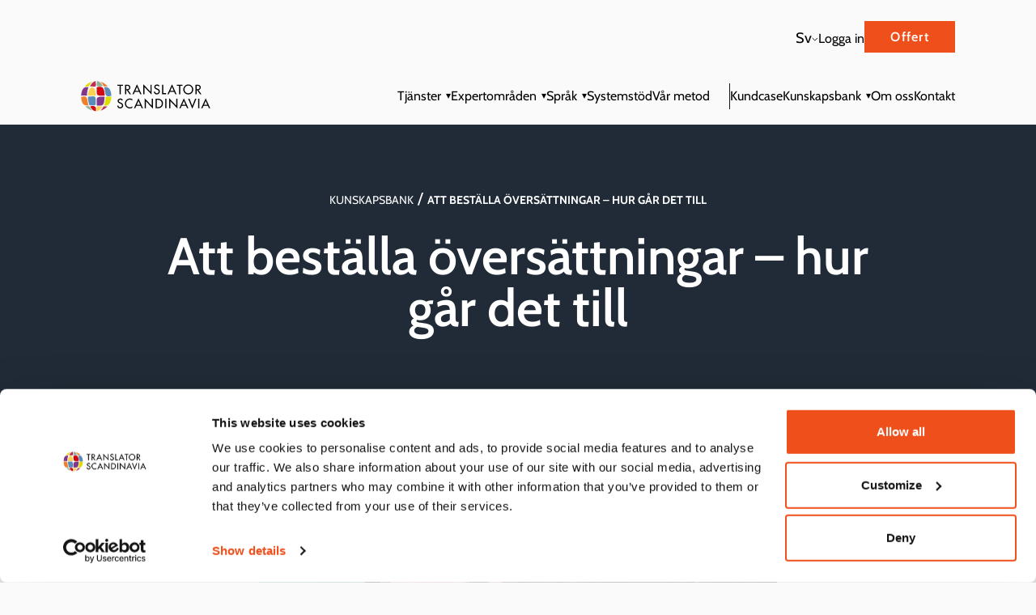

--- FILE ---
content_type: text/html; charset=UTF-8
request_url: https://translator-scandinavia.se/kunskapsbank/hur-gar-det-till/
body_size: 26765
content:
<!doctype html>
<!--[if lt IE 7]><html class="no-js ie ie6 lt-ie9 lt-ie8 lt-ie7" lang="sv-SE"><![endif]-->
<!--[if IE 7]><html class="no-js ie ie7 lt-ie9 lt-ie8" lang="sv-SE"><![endif]-->
<!--[if IE 8]> <html class="no-js ie ie8 lt-ie9" lang="sv-SE"><![endif]-->
<!--[if gt IE 8]><!-->
<html class="no-js" lang="sv-SE"><!--<![endif]-->
    <head>
                        <!-- Google Tag Manager -->
<script>(function(w,d,s,l,i){w[l]=w[l]||[];w[l].push({'gtm.start':
            new Date().getTime(),event:'gtm.js'});var f=d.getElementsByTagName(s)[0],
        j=d.createElement(s),dl=l!='dataLayer'?'&l='+l:'';j.async=true;j.src=
        'https://www.googletagmanager.com/gtm.js?id='+i+dl;f.parentNode.insertBefore(j,f);
    })(window,document,'script','dataLayer','GTM-PNWGHMW');</script>
<!-- End Google Tag Manager -->
        <meta charset="UTF-8"/>
    <meta http-equiv="Content-Type" content="text/html; charset=UTF-8"/>
    <meta http-equiv="X-UA-Compatible" content="IE=edge">
    <meta name="viewport" content="width=device-width, initial-scale=1.0">
    <link rel="pingback" href="https://translator-scandinavia.se/wp/xmlrpc.php"/>
    <title>Så beställer du översättning - Translator Scandinavia</title>
	<style>img:is([sizes="auto" i], [sizes^="auto," i]) { contain-intrinsic-size: 3000px 1500px }</style>
	<link rel="alternate" hreflang="en" href="https://translator-scandinavia.se/en/knowledge-bank/on-purchasing-translations/" />
<link rel="alternate" hreflang="sv" href="https://translator-scandinavia.se/kunskapsbank/hur-gar-det-till/" />
<link rel="alternate" hreflang="x-default" href="https://translator-scandinavia.se/kunskapsbank/hur-gar-det-till/" />
<style>/*!
 * Theme Name: TranslatorScandinavia
 * Description: TranslatorScandinavia
 * Author: Arash Ohadi
 * Company: Republiken
 * Website: https://republiken.se
*/

/*! tailwindcss v2.2.19 | MIT License | https://tailwindcss.com
*/

/*! modern-normalize v1.1.0 | MIT License | https://github.com/sindresorhus/modern-normalize */html{-moz-tab-size:4;-o-tab-size:4;tab-size:4;line-height:1.15;-webkit-text-size-adjust:100%}body{margin:0;font-family:system-ui,-apple-system,Segoe UI,Roboto,Ubuntu,Cantarell,Noto Sans,sans-serif,Helvetica,Arial,Apple Color Emoji,Segoe UI Emoji}hr{height:0;color:inherit}abbr[title]{-webkit-text-decoration:underline dotted;text-decoration:underline dotted}b,strong{font-weight:bolder}code,kbd,pre,samp{font-family:ui-monospace,SFMono-Regular,Consolas,Liberation Mono,Menlo,monospace;font-size:1em}small{font-size:80%}sub,sup{font-size:75%;line-height:0;position:relative;vertical-align:baseline}sub{bottom:-.25em}sup{top:-.5em}table{text-indent:0;border-color:inherit}button,input,optgroup,select,textarea{font-family:inherit;font-size:100%;line-height:1.15;margin:0}button,select{text-transform:none}[type=button],[type=reset],[type=submit],button{-webkit-appearance:button}::-moz-focus-inner{border-style:none;padding:0}:-moz-focusring{outline:1px dotted ButtonText}:-moz-ui-invalid{box-shadow:none}legend{padding:0}progress{vertical-align:baseline}::-webkit-inner-spin-button,::-webkit-outer-spin-button{height:auto}[type=search]{-webkit-appearance:textfield;outline-offset:-2px}::-webkit-search-decoration{-webkit-appearance:none}::-webkit-file-upload-button{-webkit-appearance:button;font:inherit}summary{display:list-item}blockquote,dd,dl,figure,h1,h2,h3,h4,h5,h6,hr,p,pre{margin:0}button{background-color:transparent;background-image:none}fieldset,ol,ul{margin:0;padding:0}ol,ul{list-style:none}html{font-family:ui-sans-serif,system-ui,-apple-system,Segoe UI,Roboto,Ubuntu,Cantarell,Noto Sans,sans-serif,BlinkMacSystemFont,Helvetica Neue,Arial,Apple Color Emoji,Segoe UI Emoji,Segoe UI Symbol,Noto Color Emoji;line-height:1.5}body{font-family:inherit;line-height:inherit}*,:after,:before{box-sizing:border-box;border:0 solid}hr{border-top-width:1px}img{border-style:solid}textarea{resize:vertical}input::-moz-placeholder,textarea::-moz-placeholder{opacity:1;color:#a1a1aa}input::placeholder,textarea::placeholder{opacity:1;color:#a1a1aa}[role=button],button{cursor:pointer}:-moz-focusring{outline:auto}table{border-collapse:collapse}h1,h2,h3,h4,h5,h6{font-size:inherit;font-weight:inherit}a{color:inherit;text-decoration:inherit}button,input,optgroup,select,textarea{padding:0;line-height:inherit;color:inherit}code,kbd,pre,samp{font-family:ui-monospace,SFMono-Regular,Menlo,Monaco,Consolas,Liberation Mono,Courier New,monospace}audio,canvas,embed,iframe,img,object,svg,video{display:block;vertical-align:middle}img,video{max-width:100%;height:auto}[hidden]{display:none}*,:after,:before{--tw-translate-x:0;--tw-translate-y:0;--tw-rotate:0;--tw-skew-x:0;--tw-skew-y:0;--tw-scale-x:1;--tw-scale-y:1;--tw-transform:translateX(var(--tw-translate-x)) translateY(var(--tw-translate-y)) rotate(var(--tw-rotate)) skewX(var(--tw-skew-x)) skewY(var(--tw-skew-y)) scaleX(var(--tw-scale-x)) scaleY(var(--tw-scale-y));border-color:currentColor;--tw-blur:var(--tw-empty,/*!*/ /*!*/);--tw-brightness:var(--tw-empty,/*!*/ /*!*/);--tw-contrast:var(--tw-empty,/*!*/ /*!*/);--tw-grayscale:var(--tw-empty,/*!*/ /*!*/);--tw-hue-rotate:var(--tw-empty,/*!*/ /*!*/);--tw-invert:var(--tw-empty,/*!*/ /*!*/);--tw-saturate:var(--tw-empty,/*!*/ /*!*/);--tw-sepia:var(--tw-empty,/*!*/ /*!*/);--tw-drop-shadow:var(--tw-empty,/*!*/ /*!*/);--tw-filter:var(--tw-blur) var(--tw-brightness) var(--tw-contrast) var(--tw-grayscale) var(--tw-hue-rotate) var(--tw-invert) var(--tw-saturate) var(--tw-sepia) var(--tw-drop-shadow)}.container{width:100%}@media (min-width:475px){.container{max-width:475px}}@media (min-width:640px){.container{max-width:640px}}@media (min-width:768px){.container{max-width:768px}}@media (min-width:1024px){.container{max-width:1024px}}@media (min-width:1280px){.container{max-width:1280px}}@media (min-width:1440px){.container{max-width:1440px}}@media (min-width:1540px){.container{max-width:1540px}}@media (min-width:1640px){.container{max-width:1640px}}@media (min-width:1740px){.container{max-width:1740px}}@media (min-width:1920px){.container{max-width:1920px}}:root{--color-black:#161616;--color-white:#fff;--color-blue:#202b37;--color-red-400:#ef4f1b;--color-red-700:#b63d15;--color-yellow-200:#f4f0e3;--color-yellow-500:#ffe600;--color-yellow-700:#fecc00;--color-grey-100:#fafafa;--color-grey-200:#d9d9d9;--color-grey-400:#7b7b7b;--margin-center:0 auto;--body-font-size:clamp(1.125rem,2vw,1.25rem);--transition-duration:300ms;--transition-timing:cubic-bezier(0.4,0,0.2,1);--transition:all var(--transition-duration) var(--transition-timing);--transition-slow:all calc(var(--transition-duration)*3) var(--transition-timing);--shadow-light:0 0px 15px rgba(0,0,0,0.25);--shadow-medium:0 4px 4px rgba(0,0,0,0.25);--shadow-heavy:4px 4px 12px rgba(0,0,0,0.15)}body{font-family:var(--font-family-base);font-weight:var(--font-weight);font-size:clamp(1.125rem,2vw,1.25rem);font-size:var(--body-font-size);background-color:#fafafa;background-color:var(--color-grey-100)}body .content{padding-top:5.5625rem}@media (min-width:1024px){body .content{padding-top:9.375rem}}.interface-complementary-area__fill{width:100%!important}.breadcrumbs__outer{display:flex;flex-direction:column;align-items:center;margin-bottom:2rem}@media (min-width:768px){.breadcrumbs__outer{flex-direction:row}}.breadcrumbs__outer h1.bread-headline{text-transform:uppercase;font-weight:700;font-family:var(--font-family-heading);font-size:.875rem;margin:.2rem 0 0;padding-left:.375rem}.breadcrumbs__inner{margin-bottom:0}.breadcrumbs__inner .current-item,.breadcrumbs__inner a{text-transform:uppercase;font-family:var(--font-family-heading);font-size:.875rem!important}.breadcrumbs__inner a{font-weight:400!important}.breadcrumbs__inner .current-item{font-weight:700}img{max-width:100%;height:auto;display:block}.block-editor__container img{border:0}.block-editor__container img.h-full{height:100%}.text-options img{border-radius:1rem}img.lg\:scale-125+figcaption{color:#7b7b7b;letter-spacing:.05em;text-transform:uppercase;font-family:var(--font-family-heading);font-size:.75rem;font-weight:700;margin-top:-4rem;margin-bottom:4rem}img.lg\:scale-125+figcaption em{font-style:normal}.content ul:not(.no-symbol) li{position:relative;margin-left:1rem;margin-bottom:1rem}.content ul:not(.no-symbol) li:before{--tw-text-opacity:1;color:rgba(22,22,22,var(--tw-text-opacity));content:"\2022";position:absolute;left:-1rem}ol:not(.no-symbol){margin-top:1.5rem;margin-bottom:1.5rem;padding-left:2rem;list-style-type:none;counter-reset:lists-counter}ol:not(.no-symbol) li{transition-property:all;transition-timing-function:cubic-bezier(.4,0,.2,1);transition-duration:.15s;margin-top:0;margin-bottom:.75rem}ol:not(.no-symbol) li:before{--tw-text-opacity:1;color:rgba(22,22,22,var(--tw-text-opacity));content:counter(lists-counter,decimal-leading-zero);counter-increment:lists-counter;margin-left:-2rem;margin-right:1rem}:root{--modal-margin:1rem;--modal-padding:1rem;--modal-gap:1rem;--modal-border-radius:10px}.modal{position:fixed;top:0;right:0;bottom:0;left:0;background-color:#ef4f1b;background-color:var(--color-red-400);color:#fff;color:var(--color-white);opacity:0;z-index:-1;transition:all .3s cubic-bezier(.4,0,.2,1);transition:var(--transition);overflow-y:scroll}.modal.active{opacity:1;z-index:50}.modal__wrapper{margin-left:auto;margin-right:auto}.modal__inner{height:100vh;padding-left:1.5rem;padding-right:1.5rem;padding-top:calc(var(--nav-padding)*7)}@media (min-width:768px){.modal__inner{padding-left:1.875rem;padding-right:1.875rem}}.modal__inner .nav-menu-list{display:block}.modal__inner .nav-menu-item{padding-bottom:1.875rem;padding-bottom:calc(var(--modal-padding)*1.875)}.modal__inner .nav-menu-item:last-of-type{padding-bottom:2.5rem;padding-bottom:calc(var(--modal-padding)*2.5)}.modal__inner .nav-menu-item .submenu{position:relative;max-height:0;transition:all .9s cubic-bezier(.4,0,.2,1);transition:var(--transition-slow);z-index:-1}.modal__inner .nav-menu-item .submenu.open{max-height:40rem;z-index:0}.modal__inner .nav-menu-item .submenu.open .nav-menu-link{opacity:1}.modal__inner .nav-menu-item .submenu .nav-menu-item:first-of-type{padding-top:1.875rem;padding-top:calc(var(--modal-padding)*1.875)}.modal__inner .nav-menu-item .submenu .nav-menu-item:last-of-type{padding-bottom:0}.modal__inner .nav-menu-item .submenu .nav-menu-link{position:relative;font-weight:var(--font-weight);font-size:1.25rem;padding-left:1.875rem;padding-left:calc(var(--modal-padding)*1.875);transition:all .9s cubic-bezier(.4,0,.2,1);transition:var(--transition-slow);opacity:0}.modal__inner .nav-menu-item .submenu .nav-menu-link .inner{display:flex}.modal__inner .nav-menu-item .submenu .nav-menu-link .inner svg{width:1.125rem;height:1.125rem;margin-top:calc(var(--nav-margin)*0.4);margin-right:calc(var(--nav-margin)*1)}.modal__inner .nav-menu-link{display:block;font-weight:600;font-size:1.375rem}.modal__inner .nav-menu-link.mobile-cross{position:relative;display:flex;justify-content:space-between}.modal__inner .nav-menu-link.mobile-cross .mobile-cross-icon{position:relative;width:.75rem;height:.75rem;margin-top:.875rem;margin-top:calc(var(--modal-margin)*0.875);margin-left:auto}@media (min-width:1024px){.modal__inner .nav-menu-link.mobile-cross .mobile-cross-icon{display:none}}.modal__inner .nav-menu-link.mobile-cross .mobile-cross-icon.open span:first-of-type{opacity:0}.modal__inner .nav-menu-link.mobile-cross .mobile-cross-icon span{display:block;position:absolute;top:0;background-color:#fff;background-color:var(--color-white);width:100%;height:2px;opacity:1;transition:all .3s cubic-bezier(.4,0,.2,1);transition:var(--transition)}.modal__inner .nav-menu-link.mobile-cross .mobile-cross-icon span:first-of-type{transform:rotate(90deg)}.modal__inner .nav-menu-link.split{border-bottom:1px solid #fff;border-bottom:1px solid var(--color-white);padding-bottom:1.875rem;padding-bottom:calc(var(--modal-padding)*1.875)}.modal__buttons{display:flex;justify-content:space-between;grid-gap:1rem;gap:1rem;grid-gap:var(--modal-gap);gap:var(--modal-gap);padding-bottom:2rem;padding-bottom:calc(var(--modal-padding)*2)}.modal__buttons .lang-toggle,.modal__buttons .modal-login{display:flex;justify-content:center;align-items:center;border:2px solid #fff;border:2px solid var(--color-white);width:100%;padding-top:1rem;padding-top:var(--modal-padding);padding-bottom:1rem;padding-bottom:var(--modal-padding)}.modal__buttons .lang-toggle a,.modal__buttons .modal-login a{font-size:1.125rem}.modal__buttons .lang-toggle .languages__other-menu{opacity:0;z-index:-1;position:relative;top:.25rem;right:1rem;transform:translateX(1.75rem);max-height:0}.modal__buttons .lang-toggle .languages__other-menu.open{max-height:40rem;opacity:1;z-index:1}.modal__buttons .lang-toggle .languages__other-menu li{padding-top:.5rem;padding-top:calc(var(--modal-padding)*0.5)}.modal__buttons .modal-login{max-height:3.9375rem}.editor-styles-wrapper p,p{margin-top:0;margin-bottom:calc(var(--type-baseline-rem)*1.5);line-height:1.5;word-break:break-word}.editor-styles-wrapper p:empty,p:empty{display:none}.editor-styles-wrapper p.heavy,p.heavy{font-weight:700}.editor-styles-wrapper .ingress,.ingress{font-family:var(--font-family-heading);font-weight:400;line-height:1.42;transition:all .3s cubic-bezier(.4,0,.2,1);transition:var(--transition);font-size:1.25rem}@media (min-width:1280px){.editor-styles-wrapper .ingress,.ingress{font-size:1.5rem}}.scrollbar{scroll-snap-type:x mandatory}.scrollbar::-webkit-scrollbar{width:2px;height:2px}@media (min-width:1024px){.scrollbar::-webkit-scrollbar{width:6px;height:6px}}.scrollbar::-webkit-scrollbar-thumb{--tw-bg-opacity:1;background-color:rgba(239,79,27,var(--tw-bg-opacity));border-radius:2px}@media (min-width:1024px){.scrollbar::-webkit-scrollbar-thumb{border-radius:6px}}.scrollbar::-webkit-scrollbar-track{--tw-bg-opacity:1;background-color:rgba(123,123,123,var(--tw-bg-opacity))}:root{--padding-y:2rem}@media (min-width:640px){:root{--padding-y:4rem}}@media (min-width:768px){:root{--padding-y:5rem}}.section{padding-top:2rem;padding-top:var(--padding-y);padding-bottom:2rem;padding-bottom:var(--padding-y)}.section.padding-small{padding-top:2rem;padding-bottom:2rem}.section.no-padding{padding:0}.svg-w-full:not(.tab) svg{stroke-dasharray:1;stroke-dashoffset:1}.svg-w-full:not(.tab) svg:not(.size-initial){width:100%;height:auto}.svg-w-full:not(.tab) svg.is-visible{animation:dash .6s linear forwards}.svg-w-full:not(.tab) svg.animation-long.is-visible{animation:dash 1.4s linear forwards}@keyframes dash{to{stroke-dashoffset:0}}:root{--padding-x:2rem}@media (min-width:768px){:root{--padding-x:60px}}@media (min-width:1024px){:root{--padding-x:200px}}.wrapper{width:clamp(14rem,calc(100% - 2rem),90rem);width:clamp(14rem,calc(100% - var(--padding-x)),90rem);margin-left:auto;margin-right:auto}.no-wrapper{width:calc(100% - 2rem);width:calc(100% - var(--padding-x))}.full-wrapper{width:100%}.visible{visibility:visible}.invisible{visibility:hidden}.absolute{position:absolute}.relative{position:relative}.top-\[-2px\]{top:-2px}.float-right{float:right}.mx-auto{margin-left:auto;margin-right:auto}.my-16{margin-top:4rem;margin-bottom:4rem}.mb-0{margin-bottom:0}.ml-2{margin-left:.5rem}.mr-2{margin-right:.5rem}.block{display:block}.inline-block{display:inline-block}.inline{display:inline}.flex{display:flex}.table{display:table}.grid{display:grid}.contents{display:contents}.hidden{display:none}.h-full{height:100%}.h-screen{height:100vh}.w-full{width:100%}.w-\[24px\]{width:24px}.max-w-sm{max-width:40rem}.flex-1{flex:1 1 0%}.rotate-180{--tw-rotate:180deg}.rotate-180,.transform{transform:var(--tw-transform)}.cursor-pointer{cursor:pointer}.flex-col{flex-direction:column}.flex-wrap{flex-wrap:wrap}.items-center{align-items:center}.justify-center{justify-content:center}.gap-4{grid-gap:1rem;gap:1rem}.gap-8{grid-gap:2rem;gap:2rem}.space-x-4>:not([hidden])~:not([hidden]){--tw-space-x-reverse:0;margin-right:calc(1rem*var(--tw-space-x-reverse));margin-left:calc(1rem*(1 - var(--tw-space-x-reverse)))}.border{border-width:1px}.bg-grey-400{--tw-bg-opacity:1;background-color:rgba(123,123,123,var(--tw-bg-opacity))}.bg-cover{background-size:cover}.object-cover{-o-object-fit:cover;object-fit:cover}.font-semibold{font-weight:600}.font-normal{font-weight:400}.tracking-wider{letter-spacing:.05em}.text-white{--tw-text-opacity:1;color:rgba(255,255,255,var(--tw-text-opacity))}.text-red-400{--tw-text-opacity:1;color:rgba(239,79,27,var(--tw-text-opacity))}.text-black{--tw-text-opacity:1;color:rgba(22,22,22,var(--tw-text-opacity))}.underline{text-decoration:underline}.no-underline{text-decoration:none}.drop-shadow{--tw-drop-shadow:drop-shadow(0 1px 2px rgba(0,0,0,0.1)) drop-shadow(0 1px 1px rgba(0,0,0,0.06))}.drop-shadow,.invert{filter:var(--tw-filter)}.invert{--tw-invert:invert(100%)}.filter{filter:var(--tw-filter)}.transition{transition-property:background-color,border-color,color,fill,stroke,opacity,box-shadow,transform,filter,-webkit-backdrop-filter;transition-property:background-color,border-color,color,fill,stroke,opacity,box-shadow,transform,filter,backdrop-filter;transition-property:background-color,border-color,color,fill,stroke,opacity,box-shadow,transform,filter,backdrop-filter,-webkit-backdrop-filter;transition-timing-function:cubic-bezier(.4,0,.2,1);transition-duration:.15s}.transition-all{transition-property:all;transition-timing-function:cubic-bezier(.4,0,.2,1);transition-duration:.15s}.ease-in-out{transition-timing-function:cubic-bezier(.4,0,.2,1)}@media (min-width:768px){.md\:flex{display:flex}}</style>
<!-- The SEO Framework av Sybre Waaijer -->
<meta name="robots" content="max-snippet:-1,max-image-preview:standard,max-video-preview:-1" />
<link rel="canonical" href="https://translator-scandinavia.se/kunskapsbank/hur-gar-det-till/" />
<meta name="description" content="Priset för varje översättningsuppdrag baseras på antal ord, textens svårighetsgrad, språkkombination samt i vilket format vi hanterar texten." />
<meta property="og:type" content="article" />
<meta property="og:locale" content="sv_SE" />
<meta property="og:site_name" content="Translator Scandinavia" />
<meta property="og:title" content="Så beställer du översättning" />
<meta property="og:description" content="Priset för varje översättningsuppdrag baseras på antal ord, textens svårighetsgrad, språkkombination samt i vilket format vi hanterar texten." />
<meta property="og:url" content="https://translator-scandinavia.se/kunskapsbank/hur-gar-det-till/" />
<meta property="og:image" content="https://translator-scandinavia.se/app/uploads/translator_webimages0048-herro.jpg" />
<meta property="og:image:width" content="1358" />
<meta property="og:image:height" content="828" />
<meta property="article:published_time" content="2018-10-12T00:00:00+00:00" />
<meta property="article:modified_time" content="2024-11-25T08:43:40+00:00" />
<meta name="twitter:card" content="summary_large_image" />
<meta name="twitter:title" content="Så beställer du översättning" />
<meta name="twitter:description" content="Priset för varje översättningsuppdrag baseras på antal ord, textens svårighetsgrad, språkkombination samt i vilket format vi hanterar texten." />
<meta name="twitter:image" content="https://translator-scandinavia.se/app/uploads/translator_webimages0048-herro.jpg" />
<script type="application/ld+json">{"@context":"https://schema.org","@graph":[{"@type":"WebSite","@id":"https://translator-scandinavia.se/#/schema/WebSite","url":"https://translator-scandinavia.se/","name":"Translator Scandinavia","inLanguage":"sv-SE","potentialAction":{"@type":"SearchAction","target":{"@type":"EntryPoint","urlTemplate":"https://translator-scandinavia.se/search/{search_term_string}/"},"query-input":"required name=search_term_string"},"publisher":{"@type":"Organization","@id":"https://translator-scandinavia.se/#/schema/Organization","name":"Translator Scandinavia","url":"https://translator-scandinavia.se/","sameAs":["https://www.facebook.com/TranslatorScandinavia/","https://x.com/i/flow/login?redirect_after_login=%2Ftranslatorscand","https://www.linkedin.com/company/translator-scandinavia-ab/"],"logo":{"@type":"ImageObject","url":"https://translator-scandinavia.se/app/uploads/cropped-translator-scandinavia.png","contentUrl":"https://translator-scandinavia.se/app/uploads/cropped-translator-scandinavia.png","width":512,"height":512,"contentSize":"34298"}}},{"@type":"WebPage","@id":"https://translator-scandinavia.se/kunskapsbank/hur-gar-det-till/","url":"https://translator-scandinavia.se/kunskapsbank/hur-gar-det-till/","name":"Så beställer du översättning - Translator Scandinavia","description":"Priset för varje översättningsuppdrag baseras på antal ord, textens svårighetsgrad, språkkombination samt i vilket format vi hanterar texten.","inLanguage":"sv-SE","isPartOf":{"@id":"https://translator-scandinavia.se/#/schema/WebSite"},"breadcrumb":{"@type":"BreadcrumbList","@id":"https://translator-scandinavia.se/#/schema/BreadcrumbList","itemListElement":[{"@type":"ListItem","position":1,"item":"https://translator-scandinavia.se/","name":"Translator Scandinavia"},{"@type":"ListItem","position":2,"name":"Så beställer du översättning"}]},"potentialAction":{"@type":"ReadAction","target":"https://translator-scandinavia.se/kunskapsbank/hur-gar-det-till/"},"datePublished":"2018-10-12T00:00:00+00:00","dateModified":"2024-11-25T08:43:40+00:00"}]}</script>
<!-- / The SEO Framework av Sybre Waaijer | 48.74ms meta | 8.19ms boot -->

<link rel='dns-prefetch' href='//translator-scandinavia.se' />
<style>:root{--button-background:var(--color-red-400);--button-background-hover:var(--color-red-700);--button-color:var(--color-white);--button-margin:0;--button-padding:1rem;--button-size:1rem}.btn{-webkit-appearance:none;position:relative;display:inline-block;text-decoration:none;text-align:center;letter-spacing:.08em;font-size:1.125rem;font-size:calc(var(--button-size)*1.125);font-weight:600;line-height:1.2;background-color:var(--color-red-400);background-color:var(--button-background);color:var(--color-white);color:var(--button-color);margin:0;margin:var(--button-margin);padding:1rem 2.5rem;padding:var(--button-padding) calc(var(--button-padding)*2.5);transition:var(--transition);cursor:pointer}@media (min-width:768px){.btn{font-size:1rem;font-size:var(--button-size);padding:1rem;padding:var(--button-padding)}}@media (min-width:1280px){.btn{font-size:1.25rem;font-size:calc(var(--button-size)*1.25);padding:1.25rem 3.5rem;padding:calc(var(--button-padding)*1.25) calc(var(--button-padding)*3.5)}}.btn:hover{background-color:var(--color-red-700);background-color:var(--button-background-hover)}@media (min-width:1280px){.btn-small{font-size:1rem;font-size:var(--button-size);padding:.625rem 2rem;padding:calc(var(--button-padding)*0.625) calc(var(--button-padding)*2)}}.btn-small.active{--button-background:var(--color-white);--button-color:var(--color-red-400)}.btn-full{width:100%}.btn-inline{-webkit-appearance:none;transform:none!important;box-shadow:none!important;font-size:1rem;font-size:var(--button-size);font-weight:600;line-height:1.2;padding:0;background-color:transparent;--button-color:var(--color-black)}@media (min-width:1280px){.btn-inline{--button-size:calc(var(--button-size)*1.25)}}.btn-inline span{position:absolute;top:50%;right:-1.75rem;transform:translateY(-50%);width:clamp(1.25rem,2vw,1.75rem);transition:var(--transition)}@media (min-width:1024px){.btn-inline span{right:-2.25rem}}.btn-inline:hover{background-color:transparent}.btn-inline:hover span{transform:translateX(.5rem) translateY(-50%)}</style><style>:root{--font-family-base:"Cabin",sans-serif;--font-family-heading:"Cabin",sans-serif;--font-family-secondary:"Noto Serif Telugu",sans-serif;--font-weight:400;--line-height:1.5;--type-ratio:1.4;--type-baseline:1.5;--type-baseline-rem:1.5rem}@font-face{font-family:Cabin;font-style:normal;font-display:swap;font-weight:400;src:local(""),url(../../../app/themes/translatorscandinavia/dist/fonts/cabin-v26-latin-regular.woff2) format("woff2")}@font-face{font-family:Cabin;font-style:normal;font-display:swap;font-weight:600;src:local(""),url(../../../app/themes/translatorscandinavia/dist/fonts/cabin-v26-latin-600.woff2) format("woff2")}@font-face{font-family:Cabin;font-style:normal;font-display:swap;font-weight:700;src:local(""),url(../../../app/themes/translatorscandinavia/dist/fonts/cabin-v26-latin-700.woff2) format("woff2")}@font-face{font-family:"Noto Serif Telugu";font-style:normal;font-display:swap;font-weight:400;src:local(""),url(../../../app/themes/translatorscandinavia/dist/fonts/noto-serif-telugu-v20-latin-regular.woff2) format("woff2")}@font-face{font-family:"Noto Serif Telugu";font-style:normal;font-display:swap;font-weight:600;src:local(""),url(../../../app/themes/translatorscandinavia/dist/fonts/noto-serif-telugu-v20-latin-600.woff2) format("woff2")}.font-family-base{font-family:Cabin,sans-serif!important;font-family:var(--font-family-base)!important}.font-family-heading{font-family:Cabin,sans-serif!important;font-family:var(--font-family-heading)!important}</style><style id='classic-theme-styles-inline-css' type='text/css'>
/*! This file is auto-generated */
.wp-block-button__link{color:#fff;background-color:#32373c;border-radius:9999px;box-shadow:none;text-decoration:none;padding:calc(.667em + 2px) calc(1.333em + 2px);font-size:1.125em}.wp-block-file__button{background:#32373c;color:#fff;text-decoration:none}
</style>
<link rel="stylesheet" href="/app/plugins/wpml/templates/language-switchers/legacy-list-horizontal/style.min.css" media="print" onload='this.media="all"'><style id='wpml-legacy-horizontal-list-0-inline-css' type='text/css'>
.wpml-ls-statics-footer a, .wpml-ls-statics-footer .wpml-ls-sub-menu a, .wpml-ls-statics-footer .wpml-ls-sub-menu a:link, .wpml-ls-statics-footer li:not(.wpml-ls-current-language) .wpml-ls-link, .wpml-ls-statics-footer li:not(.wpml-ls-current-language) .wpml-ls-link:link {color:#444444;background-color:#ffffff;}.wpml-ls-statics-footer .wpml-ls-sub-menu a:hover,.wpml-ls-statics-footer .wpml-ls-sub-menu a:focus, .wpml-ls-statics-footer .wpml-ls-sub-menu a:link:hover, .wpml-ls-statics-footer .wpml-ls-sub-menu a:link:focus {color:#000000;background-color:#eeeeee;}.wpml-ls-statics-footer .wpml-ls-current-language > a {color:#444444;background-color:#ffffff;}.wpml-ls-statics-footer .wpml-ls-current-language:hover>a, .wpml-ls-statics-footer .wpml-ls-current-language>a:focus {color:#000000;background-color:#eeeeee;}
</style>
<meta name="generator" content="WPML ver:4.8.5 stt:1,50;" />
<style>.h1,.h2,.h3,.h4,.h5,.h6,h1,h2,h3,h4,h5,h6{font-family:var(--font-family-heading);font-weight:600;margin-top:0;margin-bottom:var(--type-baseline-rem);line-height:1.2;word-break:break-word}.h1,body .editor-styles-wrapper .h1,body .editor-styles-wrapper h1,h1{line-height:1;margin-bottom:calc(var(--type-baseline-rem)*2);font-size:5.3125rem}@supports (font-size:clamp(1rem,5vw,2rem)){.h1,body .editor-styles-wrapper .h1,body .editor-styles-wrapper h1,h1{font-size:clamp(3rem,5vw,5.3125rem)}}.h2,body .editor-styles-wrapper .h2,body .editor-styles-wrapper h2,h2{line-height:1.06;font-size:3.75rem}@supports (font-size:clamp(1rem,5vw,2rem)){.h2,body .editor-styles-wrapper .h2,body .editor-styles-wrapper h2,h2{font-size:clamp(2.375rem,5vw,3.75rem)}}.h3,body .editor-styles-wrapper .h3,body .editor-styles-wrapper h3,h3{line-height:1.1;font-size:2.125rem}@supports (font-size:clamp(1rem,5vw,2rem)){.h3,body .editor-styles-wrapper .h3,body .editor-styles-wrapper h3,h3{font-size:clamp(1.875rem,5vw,2.125rem)}}.h4,body .editor-styles-wrapper .h4,body .editor-styles-wrapper h4,h4{font-family:var(--font-family-secondary);line-height:1.4;letter-spacing:-.05em;font-size:1.75rem}@supports (font-size:clamp(1rem,5vw,2rem)){.h4,body .editor-styles-wrapper .h4,body .editor-styles-wrapper h4,h4{font-size:clamp(1.25rem,5vw,1.75rem)}}.h5,body .editor-styles-wrapper .h5,body .editor-styles-wrapper h5,h5{font-family:var(--font-family-secondary);font-weight:400;line-height:1.3;letter-spacing:-.05em;font-size:1.5rem}.h6,body .editor-styles-wrapper .h6,body .editor-styles-wrapper h6,h6{line-height:1.2;font-size:1.5rem}@supports (font-size:clamp(1rem,5vw,2rem)){.h6,body .editor-styles-wrapper .h6,body .editor-styles-wrapper h6,h6{font-size:clamp(1.25rem,4vw,1.5rem)}}.pretitle{display:block;text-transform:uppercase;font-family:var(--font-family-heading);font-weight:400;line-height:1.5;letter-spacing:.15em;font-size:.875rem}.red{color:var(--color-red-400)}</style><style>.icon-arrow svg{transition-property:all;transition-timing-function:cubic-bezier(.4,0,.2,1);transition-duration:.15s;transition-duration:.2s;transform:translateX(0)}.icon-arrow:hover svg{transition-duration:.5s;transform:translateX(.5rem)}</style><style>:root{--lang-margin:1rem;--lang-padding:1rem;--lang-gap:1rem;--lang-border-radius:10px}.lang-toggle{cursor:pointer}.lang-toggle .icon{display:block;width:1rem;height:1rem}.lang-toggle svg{width:100%;height:100%;opacity:1}.lang-toggle .languages__menu li .lang-link{display:flex;align-items:center;grid-gap:.625rem;gap:.625rem;grid-gap:calc(var(--lang-gap)*0.625);gap:calc(var(--lang-gap)*0.625)}.lang-toggle .languages__menu li .lang-link .language-code{display:flex;align-items:center;text-transform:capitalize;font-weight:400;font-size:clamp(1.125rem,2vw,1rem)}.lang-toggle .languages__menu li .lang-link .down-arrow{width:.5rem;margin-top:.1rem;margin-top:calc(var(--lang-margin)*0.1);transition:var(--transition)}.lang-toggle .languages__menu li .lang-link .down-arrow svg path{stroke:var(--color-white)}@media (min-width:1024px){.lang-toggle .languages__menu li .lang-link .down-arrow svg path{stroke:var(--color-black)}}.lang-toggle .languages__menu li .lang-link .down-arrow.open{transform:rotate(180deg)}@media (min-width:1024px){.lang-toggle .languages__other-menu{max-height:0;transition:var(--transition);opacity:0;position:absolute;top:2rem;right:-.6rem;z-index:110;border-radius:var(--modal-border-radius);box-shadow:var(--shadow-medium);overflow:hidden}.lang-toggle .languages__other-menu.open{max-height:40rem;opacity:1}.lang-toggle .languages__other-menu li{background-color:var(--color-white);padding:1rem;padding:var(--lang-padding);padding-top:0}.lang-toggle .languages__other-menu li:first-of-type{padding-top:1rem;padding-top:var(--lang-padding)}.lang-toggle .languages__other-menu li a{text-transform:capitalize;font-weight:400;font-size:1rem;line-height:1}}</style><style>:root{--nav-margin:1rem;--nav-padding:1rem;--nav-gap:1rem;--nav-border-radius:10px}.header{position:fixed;z-index:20;top:0;background-color:var(--color-grey-100);width:100%}.header.active{background-color:var(--color-red-400);z-index:100}@media (min-width:1024px){.header.scrolled .nav{padding-top:1rem;padding-top:var(--nav-padding)}.header.scrolled .nav__upper{max-height:0;opacity:0;padding:0}.header.scrolled .nav__lower .extra-mobile{animation:fadeIn 1s ease-in-out forwards;z-index:0}.header.scrolled .nav__main-menu{display:none}}.nav{background-color:var(--color-grey-100);overflow:hidden;font-family:var(--font-family-heading);font-weight:500;overflow:unset;padding-top:0;width:clamp(14rem,calc(100% - var(--padding-x)),90rem);margin:0 auto}@media (min-width:1024px) and (max-width:1150px){.nav{width:clamp(14rem,calc(100% - 4rem),90rem)}}@media (min-width:1024px){.nav{padding-bottom:1rem;padding-bottom:var(--nav-padding)}}@media (min-width:1280px){.nav{width:clamp(14rem,calc(100% - var(--padding-x)),90rem)}}.nav>*{transition:var(--transition)}.nav.active{background-color:var(--color-red-400)}.nav__upper{display:none}@media (min-width:1024px){.nav__upper{display:flex;justify-content:flex-end;grid-gap:2rem;gap:2rem;grid-gap:calc(var(--nav-gap)*2);gap:calc(var(--nav-gap)*2);max-height:40rem;padding-top:1.6rem;padding-top:calc(var(--nav-padding)*1.6);padding-bottom:1.875rem;padding-bottom:calc(var(--nav-padding)*1.875);opacity:1}}.nav__upper .lang-toggle,.nav__upper .login{display:flex;align-items:center}.nav__upper .login a{position:relative;display:inline-table;padding:clamp(.5rem,2vw,.625rem) 0;font-size:1rem;font-weight:400}.nav__upper .login a:after{content:"";position:absolute;bottom:.375rem;left:0;width:0;background-color:var(--color-red-400);height:4px;transition:var(--transition)}.nav__upper .login a:hover:after{width:100%}.nav__lower{position:relative;display:flex;justify-content:space-between;align-items:center;padding-top:1.125rem;padding-top:calc(var(--nav-padding)*1.125);padding-bottom:1.125rem;padding-bottom:calc(var(--nav-padding)*1.125)}@media (min-width:1024px){.nav__lower{justify-content:space-between;padding:0}}.nav__site-logo{flex:0 1 auto;width:8.75rem}.nav__site-logo.active svg path,.nav__site-logo.active svg polygon,.nav__site-logo.active svg rect{fill:var(--color-white)}@media (min-width:1024px){.nav__site-logo{width:10rem}}.nav__main-menu{display:none}@media (min-width:1024px){.nav__main-menu{display:block}}@media (min-width:1024px){.nav__main-menu .nav-menu-list{position:relative;display:flex;grid-gap:1rem;gap:1rem;grid-gap:calc(var(--nav-gap)*1);gap:calc(var(--nav-gap)*1)}}@media (min-width:1280px){.nav__main-menu .nav-menu-list{grid-gap:1.5rem;gap:1.5rem;grid-gap:calc(var(--nav-gap)*1.5);gap:calc(var(--nav-gap)*1.5)}}.nav__main-menu .nav-menu-link{position:relative;display:inline-table;padding-top:.25rem;padding-top:calc(var(--nav-padding)*0.25);padding-bottom:.25rem;padding-bottom:calc(var(--nav-padding)*0.25)}@media (min-width:1024px){.nav__main-menu .nav-menu-link{font-size:1rem}.nav__main-menu .nav-menu-link:before{content:"";position:absolute;bottom:0;left:0;background-color:var(--color-red-400);width:0;height:4px;transition:var(--transition)}@media (min-width:1024px){.nav__main-menu .nav-menu-link.dropdown{position:relative;margin-right:.75rem}.nav__main-menu .nav-menu-link.dropdown:after{content:"\25BE";position:absolute;top:.385rem;right:-.75rem;font-size:.75rem;transition:var(--transition)}.nav__main-menu .nav-menu-link.dropdown:hover+.submenu{display:block}.nav__main-menu .nav-menu-link.dropdown+.submenu{display:none;position:absolute;top:2rem;background-color:var(--color-grey-100);box-shadow:var(--shadow-medium);border-radius:10px;border-radius:var(--nav-border-radius);overflow:hidden;transform:translateX(-1.25rem)}.nav__main-menu .nav-menu-link.dropdown+.submenu:hover{display:block}.nav__main-menu .nav-menu-link.dropdown+.submenu .nav-menu-item{padding:.75rem 1.5rem;padding:calc(var(--nav-padding)*0.75) calc(var(--nav-padding)*1.5);padding-top:0}.nav__main-menu .nav-menu-link.dropdown+.submenu .nav-menu-item:first-of-type{padding-top:1.25rem;padding-top:calc(var(--nav-padding)*1.25)}.nav__main-menu .nav-menu-link.dropdown+.submenu .nav-menu-item:last-of-type{padding-bottom:1.25rem;padding-bottom:calc(var(--nav-padding)*1.25)}.nav__main-menu .nav-menu-link.dropdown+.submenu .nav-menu-link{padding:0;position:relative}.nav__main-menu .nav-menu-link.dropdown+.submenu .nav-menu-link:before{bottom:-.25rem}.nav__main-menu .nav-menu-link.dropdown+.submenu .nav-menu-link .inner{display:flex}.nav__main-menu .nav-menu-link.dropdown+.submenu .nav-menu-link .inner svg{width:1.125rem;height:1.125rem;margin-top:.125rem;margin-top:calc(var(--nav-margin)*0.125);margin-right:1rem;margin-right:calc(var(--nav-margin)*1)}.nav__main-menu .nav-menu-link.dropdown.services-menu+.submenu .nav-menu-link:hover:before{width:100%;left:0}.nav__main-menu .nav-menu-link.dropdown.expert-menu+.submenu .nav-menu-link:hover:before{width:calc(100% - 2.125rem);left:2.125rem}}.nav__main-menu .nav-menu-link.split{padding-right:1rem;padding-right:calc(var(--nav-padding)*1);border-right:1px solid var(--color-black)}@media (min-width:1280px){.nav__main-menu .nav-menu-link.split{padding-right:1.5rem;padding-right:calc(var(--nav-padding)*1.5)}}.nav__main-menu .nav-menu-link.current-menu-item:before{width:100%}.nav__main-menu .nav-menu-link.current-menu-item.split:before{width:calc(100% - 1rem)}@media (min-width:1280px){.nav__main-menu .nav-menu-link.current-menu-item.split:before{width:calc(100% - 1.5rem)}}.nav__main-menu .nav-menu-link:hover:before{width:100%}.nav__main-menu .nav-menu-link:hover.split:before{width:calc(100% - 1rem)}@media (min-width:1280px){.nav__main-menu .nav-menu-link:hover.split:before{width:calc(100% - 1.5rem)}}}.nav .extra-mobile{margin-left:auto;margin-right:1.125rem;margin-right:calc(var(--nav-margin)*1.125)}@media (min-width:1024px){.nav .extra-mobile{position:absolute;right:0;opacity:0;margin-right:0;z-index:-1}}.nav__toggle-outer{flex:0 1 auto}@media (min-width:1024px){.nav__toggle-outer{display:none}}.nav__toggle{display:flex;justify-content:flex-end;align-items:center;z-index:100}.nav__toggle,.nav__toggle .hamburger-box{position:relative;transition:var(--transition)}.nav__toggle .hamburger-box{width:1.5rem;height:2rem;transform:rotate(0deg);cursor:pointer}.nav__toggle .hamburger-box span{position:absolute;right:0;background-color:var(--color-black);border-radius:10px;border-radius:var(--nav-border-radius);width:100%;height:4px;opacity:1;transform:rotate(0deg);transition:var(--transition)}.nav__toggle .hamburger-box span:first-child{top:.375rem}.nav__toggle .hamburger-box span:nth-child(4){bottom:.375rem}.nav__toggle .hamburger-box span:first-child,.nav__toggle .hamburger-box span:nth-child(4){width:75%;left:0}.nav__toggle .hamburger-box span:nth-child(2),.nav__toggle .hamburger-box span:nth-child(3){top:50%;transform:translateY(-50%)}.nav__toggle .hamburger-box.active span{background-color:var(--color-white);width:80%;top:45%;right:.125rem}.nav__toggle .hamburger-box.active span:first-child,.nav__toggle .hamburger-box.active span:nth-child(4){opacity:0}.nav__toggle .hamburger-box.active span:nth-child(2){transform:rotate(45deg)}.nav__toggle .hamburger-box.active span:nth-child(3){transform:rotate(-45deg)}</style><link href="/app/themes/translatorscandinavia/dist/fonts/cabin-v26-latin-regular.woff2" rel="preload" as="font" type="font/woff2" crossorigin><link href="/app/themes/translatorscandinavia/dist/fonts/cabin-v26-latin-600.woff2" rel="preload" as="font" type="font/woff2" crossorigin><link href="/app/themes/translatorscandinavia/dist/fonts/cabin-v26-latin-700.woff2" rel="preload" as="font" type="font/woff2" crossorigin><link href="/app/themes/translatorscandinavia/dist/fonts/noto-serif-telugu-v20-latin-regular.woff2" rel="preload" as="font" type="font/woff2" crossorigin><link href="/app/themes/translatorscandinavia/dist/fonts/noto-serif-telugu-v20-latin-600.woff2" rel="preload" as="font" type="font/woff2" crossorigin><link rel="icon" href="/app/uploads/cropped-translator-scandinavia-32x32.png" sizes="32x32">
<link rel="icon" href="/app/uploads/cropped-translator-scandinavia-192x192.png" sizes="192x192">
<link rel="apple-touch-icon" href="/app/uploads/cropped-translator-scandinavia-180x180.png">
<meta name="msapplication-TileImage" content="/app/uploads/cropped-translator-scandinavia-270x270.png">

    </head>

<body class="wp-singular article-template-default single single-article postid-1407 wp-theme-translatorscandinavia hur-gar-det-till ">
                        <!-- Google Tag Manager (noscript) -->
<noscript><iframe src="https://www.googletagmanager.com/ns.html?id=GTM-PNWGHMW"
                  height="0" width="0" style="display:none;visibility:hidden"></iframe></noscript>
<!-- End Google Tag Manager (noscript) -->
    

    <div class="layout">

                                <header class="header">
                                                                <nav class="nav">
    <div class="nav__upper">
                <div class="item lang-toggle">
             
                                
<ul class="languages__menu relative">
                <li>
                <a class="lang-link"><div class="language-code">sv</div> <div class="down-arrow"><svg width="8" height="5" viewBox="0 0 8 5" fill="none" xmlns="http://www.w3.org/2000/svg">
<path d="M0.994141 1.26892L3.79688 4.07166L6.59961 1.26892" stroke="#161616" stroke-linecap="round" stroke-linejoin="round"/>
</svg>
</div></a>
            </li>
        

            <ul id="languages__other" class="languages__other-menu">
            <li><a class="lang-link" href="https://translator-scandinavia.se/en/knowledge-bank/on-purchasing-translations/"><span class="language-code">en</span></a></li>
        </ul>
    </ul>

        </div>

                <div class="login">
                            <a class="login-link" href="https://www.translator-scandinavia.eu/pagesUTF8/login.jsp" target="_blank">
                   Logga in
                </a>
                    </div>

                <div class="extra-desktop">
                            <a 
   class="no-underline btn  btn-small extra-contact"
   href="https://translator-scandinavia.se/kontakt/"
   target="" >Offert</a>

                    </div>
    </div>

    <div class="nav__lower">
                <div class="nav__site-logo">
            <a class="site-logo no-underline" href="https://translator-scandinavia.se"><div class="svg-w-full ">
    <svg width="287px" height="68px" viewBox="0 0 287 68" version="1.1" xmlns="http://www.w3.org/2000/svg" xmlns:xlink="http://www.w3.org/1999/xlink">
	<g id="logo" stroke="none" stroke-width="1" fill="none" fill-rule="evenodd">
		<g id="colored-logo" transform="translate(-100.000000, -71.000000)" fill-rule="nonzero">
			<g id="Top" transform="translate(100.000000, 69.000000)">
				<g id="Logotranslator" transform="translate(0.000000, 2.000000)">
					<path d="M16.7299956,53.6908645 C12.7920545,43.6707551 17.2511937,29.5572596 0.511896137,35.5982807 C0.761827382,43.568649 2.91367445,54.2547338 12.2098976,54.2547338 C16.6172218,54.2547338 17.5102688,55.6765987 16.7299956,53.6908645" id="Shape" fill="#F07F2C"></path>
					<path d="M51.3028019,14.1925839 C55.1005377,24.1029674 50.7160731,38.6965137 67.280114,32.6935919 C66.9539842,22.4022157 63.3650324,10.9008065 51.3028019,14.1925839" id="Shape" fill="#5A8BBA"></path>
					<path d="M17.5437961,11.9355828 C19.3055066,8.02812115 21.7149048,4.24867305 25.0905006,1.54210054 C18.7004901,3.26875969 12.9673112,6.87142716 8.561511,12.0133053 C8.74743547,12.0148293 17.4813133,12.0727402 17.5437961,11.9355828 C17.6184707,11.76947 17.5316044,11.9614903 17.5437961,11.9355828" id="Shape" fill="#DEDC00"></path>
					<path d="M50.405183,12.0133053 L59.2320231,12.0133053 C54.8673701,6.9217182 49.198198,3.33733839 42.8798141,1.59239158 C46.1959751,4.27458056 48.7577703,8.11193956 50.405183,12.0133053" id="Shape" fill="#F07F2C"></path>
					<path d="M13.2202904,32.4969997 C13.3391601,26.279198 14.3724125,20.0141531 16.603506,14.1925839 C4.48488856,10.874899 0.841073875,22.3199213 0.511896137,32.6935919 C6.96743733,31.0431313 13.2004788,33.4921527 13.2202904,32.4969997" id="Shape" fill="#82368C"></path>
					<path d="M54.6844936,35.1045141 C54.5488602,41.6225381 53.4302654,48.2015209 50.9538126,54.2532098 C63.1592964,57.5404153 66.961604,45.0118496 67.280114,34.8713465 C65.5138316,34.8088637 54.6951614,34.5711242 54.6844936,35.1045141" id="Shape" fill="#DEDC00"></path>
					<path d="M49.9510396,56.5086869 C48.2411442,60.0610633 45.9551876,63.4671385 42.8660984,65.966451 C48.8019655,64.3190383 54.189203,61.0470725 58.4426061,56.4324883 C58.2582056,56.4309644 50.0165704,56.3715295 49.9510396,56.5086869 C49.8900808,56.6367004 49.9632314,56.4827794 49.9510396,56.5086869" id="Shape" fill="#BD2F56"></path>
					<path d="M32.7286433,32.6935919 C32.7286433,4.21514569 15.7714178,11.4814395 15.3980449,32.6935919 L32.7286433,32.6935919 Z" id="Shape" fill="#FFD153"></path>
					<path d="M32.7286433,12.0133053 C33.6155944,8.53255556 32.7286433,4.08103624 32.7286433,0.460081122 C26.646475,1.20835089 22.3824041,6.88971481 19.9120471,12.0133053 C23.9414264,12.0133053 28.8455651,12.974931 32.7286433,12.0133053" id="Shape" fill="#BD2F56"></path>
					<path d="M20.3509507,56.4324883 C22.8411194,61.2665244 26.9497452,66.4114505 32.7271193,67.1063813 C35.4474075,56.9994055 30.1302727,53.5750427 20.3509507,56.4324883" id="Shape" fill="#D20A11"></path>
					<path d="M15.3980449,34.8728705 C15.4849113,39.574321 16.1158353,44.2879634 17.3959709,48.8172052 C18.5069458,52.7520983 18.3164494,54.2547338 22.7984482,54.2547338 C35.002408,54.2547338 32.7286433,53.5399914 32.7286433,41.6956887 C32.7286433,30.7794843 25.2992846,34.8728705 15.3980449,34.8728705" id="Shape" fill="#5A8BBA"></path>
					<path d="M34.9063978,56.4324883 C34.2007993,59.7547451 34.9063978,63.7201177 34.9063978,67.1353367 C40.8133095,66.5897551 45.0255653,61.339675 47.5538332,56.4324883 C43.5625532,56.4324883 38.7620445,55.5135338 34.9063978,56.4324883" id="Shape" fill="#FFD153"></path>
					<path d="M34.9063978,14.1925839 C34.9063978,33.428146 33.2879406,32.6935919 52.508263,32.6935919 C52.296431,20.9407275 51.1062097,8.80534637 34.9063978,14.1925839" id="Shape" fill="#D20A11"></path>
					<path d="M34.9063978,54.2547338 C52.506739,56.7890975 50.9522886,50.301553 52.506739,34.8728687 C32.6463488,34.8728705 34.9063978,34.8180075 34.9063978,54.2547338" id="Shape" fill="#82368C"></path>
					<path d="M18.4795143,56.0865469 L9.91936917,56.0865469 C14.2139195,60.7468503 19.6682117,64.0386276 25.6726575,65.6692766 C22.5683285,63.1821559 20.1193071,59.6846425 18.4795143,56.0865469" id="Shape" fill="#92B193"></path>
					<path d="M35.476363,11.6673639 C39.4417356,12.6488013 44.4495043,11.6673639 48.564226,11.6673639 C46.0603416,6.47519469 41.6895928,0.681056919 35.476363,0.0867082253 C35.476363,3.69242363 34.5497886,8.21404561 35.476363,11.6673639" id="Shape" fill="#92B193"></path>
					<polygon id="Shape" class="text" fill="#000000" points="88.1752805 29.4246741 85.5464305 29.4246741 85.5464305 10.7484094 80.5417097 10.7484094 80.5417097 8.34358315 93.1800013 8.34358315 93.1800013 10.7484094 88.1752805 10.7484094"></polygon>
					<path class="text" d="M111.027226,29.4261981 L107.840602,29.4261981 L101.631944,20.5063958 L100.542305,20.5063958 L100.542305,29.4261981 L97.9134552,29.4261981 L97.9134552,8.34358315 L101.101603,8.34358315 C102.974563,8.34358315 104.987729,8.37101463 106.665621,9.32197254 C108.427331,10.3567489 109.433152,12.3424831 109.433152,14.3541248 C109.433152,17.3746353 107.419986,19.8907115 104.372044,20.2549406 L111.027226,29.4261981 Z M100.542305,18.3255933 L101.382013,18.3255933 C104.065726,18.3255933 106.971939,17.8211589 106.971939,14.4668987 C106.971939,11.1675014 103.841702,10.6920225 101.241808,10.6920225 L100.542305,10.6920225 L100.542305,18.3255933 Z" id="Shape" fill="#000000"></path>
					<path class="text" d="M119.386207,24.1410666 L116.98138,29.4246741 L114.157462,29.4246741 L124.223291,7.44901217 L134.289119,29.4246741 L131.465201,29.4246741 L129.060375,24.1410666 L119.386207,24.1410666 Z M124.223291,13.2080986 L120.475846,21.7362404 L127.969211,21.7362404 L124.223291,13.2080986 Z" id="Shape" fill="#000000"></path>
					<polygon class="text" id="Shape" fill="#000000" points="138.24992 7.33623831 154.074835 23.9185669 154.074835 8.34358315 156.703685 8.34358315 156.703685 30.2918136 140.87877 13.712533 140.87877 29.4246741 138.24992 29.4246741"></polygon>
					<path class="text" d="M172.057693,12.3424831 C171.274372,11.0288201 170.268551,10.3567489 168.674477,10.3567489 C166.996585,10.3567489 165.151056,11.504299 165.151056,13.3483039 C165.151056,14.9987645 166.772561,15.865904 168.086224,16.3688145 L169.59648,16.9555433 C172.588035,18.130525 174.825224,19.7794616 174.825224,23.3028826 C174.825224,27.1341457 171.8611,29.8742456 168.086224,29.8742456 C164.675577,29.8742456 162.019296,27.3566455 161.572772,23.9734298 L164.22753,23.4141325 C164.201622,25.7351403 166.045627,27.4130324 168.311772,27.4130324 C170.576393,27.4130324 172.196374,25.5111166 172.196374,23.3028826 C172.196374,21.0382617 170.379801,20.0598723 168.561703,19.3039826 L167.107835,18.6898223 C164.703009,17.655046 162.522206,16.2849961 162.522206,13.3483039 C162.522206,9.93765683 165.542717,7.89705964 168.730864,7.89705964 C171.077779,7.89705964 173.007127,9.04308584 174.154677,11.083683 L172.057693,12.3424831 Z" id="Shape" fill="#000000"></path>
					<polygon class="text" id="Shape" fill="#000000" points="182.4146 27.0213718 188.818326 27.0213718 188.818326 29.4261981 179.78575 29.4261981 179.78575 8.34358315 182.4146 8.34358315"></polygon>
					<path class="text" d="M197.00205,24.1410666 L194.597224,29.4246741 L191.773306,29.4246741 L201.839134,7.44901217 L211.904963,29.4246741 L209.081044,29.4246741 L206.676218,24.1410666 L197.00205,24.1410666 Z M201.839134,13.2080986 L198.093213,21.7362404 L205.585055,21.7362404 L201.839134,13.2080986 Z" id="Shape" fill="#000000"></path>
					<polygon class="text" id="Shape" fill="#000000" points="220.078019 29.4246741 217.450693 29.4246741 217.450693 10.7484094 212.444448 10.7484094 212.444448 8.34358315 225.084264 8.34358315 225.084264 10.7484094 220.078019 10.7484094"></polygon>
					<path class="text" d="M248.97251,18.8833666 C248.97251,25.1468875 244.022652,29.8727216 237.928292,29.8727216 C231.832408,29.8727216 226.884074,25.1468875 226.884074,18.8833666 C226.884074,12.8438695 231.888795,7.89553567 237.928292,7.89553567 C243.967789,7.89705964 248.97251,12.8453935 248.97251,18.8833666 M246.34366,18.8833666 C246.34366,14.241351 242.876626,10.3552249 237.928292,10.3552249 C232.978434,10.3552249 229.5114,14.241351 229.5114,18.8833666 C229.5114,23.6930192 233.370094,27.4115084 237.928292,27.4115084 C242.484965,27.4130324 246.34366,23.6945431 246.34366,18.8833666" id="Shape" fill="#000000"></path>
					<path class="text" d="M267.100145,29.4261981 L263.913521,29.4261981 L257.706387,20.5063958 L256.615224,20.5063958 L256.615224,29.4261981 L253.986374,29.4261981 L253.986374,8.34358315 L257.174522,8.34358315 C259.047482,8.34358315 261.060648,8.37101463 262.73854,9.32197254 C264.50025,10.3567489 265.506071,12.3424831 265.506071,14.3541248 C265.506071,17.3746353 263.494429,19.8907115 260.446487,20.2549406 L267.100145,29.4261981 Z M256.615224,18.3255933 L257.454932,18.3255933 C260.138645,18.3255933 263.046382,17.8211589 263.046382,14.4668987 C263.046382,11.1675014 259.914621,10.6920225 257.314727,10.6920225 L256.615224,10.6920225 L256.615224,18.3255933 Z" id="Shape" fill="#000000"></path>
					<path class="text" d="M90.8330859,43.3522452 C90.0497648,42.0385822 89.0439439,41.3665109 87.4498703,41.3665109 C85.7719782,41.3665109 83.9264493,42.5140611 83.9264493,44.358066 C83.9264493,46.0085266 85.5479545,46.8756661 86.8616175,47.3785766 L88.3718727,47.9653054 C91.3634278,49.1402871 93.6006173,50.7892237 93.6006173,54.3126447 C93.6006173,58.1439078 90.6364936,60.8840076 86.8616175,60.8840076 C83.4509703,60.8840076 80.7946889,58.3664075 80.3481654,54.9831919 L83.0044468,54.4238945 C82.9754914,56.7449024 84.8210203,58.4227945 87.0856412,58.4227945 C89.3502621,58.4227945 90.9717673,56.5208786 90.9717673,54.3126447 C90.9717673,52.0480237 89.1551938,51.0696344 87.3370964,50.3137447 L85.884752,49.6995844 C83.4799258,48.6648081 81.2991233,47.2947582 81.2991233,44.358066 C81.2991233,40.9474189 84.3181098,38.9068217 87.5047332,38.9068217 C89.8546965,38.9068217 91.7840438,40.0528479 92.93007,42.0934451 L90.8330859,43.3522452 Z" id="Shape" fill="#000000"></path>
					<path class="text" d="M113.950202,43.3796766 C112.441471,42.0385822 110.370394,41.310124 108.386184,41.310124 C103.66035,41.310124 100.054634,45.252637 100.054634,49.9220842 C100.054634,54.5351444 103.632918,58.4776574 108.331321,58.4776574 C110.39935,58.4776574 112.385084,57.6958603 113.950202,56.2983789 L113.950202,59.4011839 C112.328697,60.3521418 110.259144,60.8840076 108.415139,60.8840076 C102.40155,60.8840076 97.4257845,56.1017866 97.4257845,50.0059026 C97.4257845,43.7713372 102.430505,38.9052978 108.637639,38.9052978 C110.483168,38.9052978 112.356128,39.3533452 113.950202,40.3317346 L113.950202,43.3796766 Z" id="Shape" fill="#000000"></path>
					<path class="text" d="M122.697796,55.1508287 L120.292969,60.4344362 L117.469051,60.4344362 L127.53488,38.4587743 L137.600708,60.4344362 L134.77679,60.4344362 L132.371964,55.1508287 L122.697796,55.1508287 Z M127.53488,44.2178607 L123.787435,52.7460025 L131.2808,52.7460025 L127.53488,44.2178607 Z" id="Shape" fill="#000000"></path>
					<polygon class="text" id="Shape" fill="#000000" points="141.154609 38.3475244 156.979524 54.9283289 156.979524 39.3548692 159.608374 39.3548692 159.608374 61.3030997 143.783459 44.7222951 143.783459 60.4359602 141.154609 60.4359602"></polygon>
					<path class="text" d="M165.673778,39.3533452 L170.035383,39.3533452 C176.493972,39.3533452 181.862922,42.7639924 181.862922,49.7818788 C181.862922,56.9689261 176.606746,60.4359602 169.951565,60.4359602 L165.673778,60.4359602 L165.673778,39.3533452 Z M168.301104,58.0311339 L169.223107,58.0311339 C174.592057,58.0311339 179.234072,56.0179682 179.234072,49.8946527 C179.234072,43.7423817 174.592057,41.7581715 169.223107,41.7581715 L168.301104,41.7581715 L168.301104,58.0311339 Z" id="Shape" fill="#000000"></path>
					<rect class="text" id="Rectangle-path" fill="#000000" x="186.904218" y="39.3548692" width="2.62884999" height="21.081091"></rect>
					<polygon class="text" id="Shape" fill="#000000" points="195.613713 38.3475244 211.438628 54.9283289 211.438628 39.3548692 214.067478 39.3548692 214.067478 61.3030997 198.242563 44.7222951 198.242563 60.4359602 195.613713 60.4359602"></polygon>
					<path class="text" d="M223.270738,55.1508287 L220.865912,60.4344362 L218.041994,60.4344362 L228.107822,38.4587743 L238.173651,60.4344362 L235.349733,60.4344362 L232.944906,55.1508287 L223.270738,55.1508287 Z M228.107822,44.2178607 L224.361902,52.7460025 L231.853743,52.7460025 L228.107822,44.2178607 Z" id="Shape" fill="#000000"></path>
					<polygon class="text" id="Shape" fill="#000000" points="246.820662 54.9557604 253.084183 39.3548692 255.964489 39.3548692 246.820662 61.5545549 237.649405 39.3548692 240.52971 39.3548692"></polygon>
					<rect class="text" id="Rectangle-path" fill="#000000" x="259.772892" y="39.3548692" width="2.62884999" height="21.081091"></rect>
					<path class="text" d="M271.641578,55.1508287 L269.236752,60.4344362 L266.412834,60.4344362 L276.478662,38.4587743 L286.544491,60.4344362 L283.720573,60.4344362 L281.315746,55.1508287 L271.641578,55.1508287 Z M276.478662,44.2178607 L272.732742,52.7460025 L280.224583,52.7460025 L276.478662,44.2178607 Z" id="Shape" fill="#000000"></path>
				</g>
			</g>
		</g>
	</g>
</svg>
</div>
</a>
        </div>

                <div class="nav__main-menu">
            <ul class="nav-menu-list no-symbol active">
    
                        <li class="nav-menu-item nav-menu-item-2">
                <a class="nav-menu-link no-underline dropdown services-menu menu-item menu-item-type-post_type menu-item-object-page menu-item-has-children menu-item-109 mobile-cross" href="https://translator-scandinavia.se/tjanster/">
                    Tjänster
                                            <span class="mobile-cross-icon">
                            <span></span>
                            <span></span>
                        </span>
                                    </a>

                                                    <ul class="submenu no-symbol">
                                                    
                            <li class="nav-menu-item">
                                <a class="nav-menu-link no-underline menu-item menu-item-type-post_type menu-item-object-service menu-item-1590" href="https://translator-scandinavia.se/tjanster/oversattningar/"">
                                                                            Översättningar
                                                                    </a>
                            </li>
                                                    
                            <li class="nav-menu-item">
                                <a class="nav-menu-link no-underline menu-item menu-item-type-post_type menu-item-object-service menu-item-1593" href="https://translator-scandinavia.se/tjanster/webboversattningar/"">
                                                                            Webbplatsöversättning
                                                                    </a>
                            </li>
                                                    
                            <li class="nav-menu-item">
                                <a class="nav-menu-link no-underline menu-item menu-item-type-post_type menu-item-object-service menu-item-1589" href="https://translator-scandinavia.se/tjanster/maskinoversattning/"">
                                                                            AI-/maskinöversättning
                                                                    </a>
                            </li>
                                                    
                            <li class="nav-menu-item">
                                <a class="nav-menu-link no-underline menu-item menu-item-type-post_type menu-item-object-service menu-item-2414" href="https://translator-scandinavia.se/tjanster/transcreation-copyoversattning/"">
                                                                            Transkreation – copyöversättning
                                                                    </a>
                            </li>
                                                    
                            <li class="nav-menu-item">
                                <a class="nav-menu-link no-underline menu-item menu-item-type-post_type menu-item-object-service menu-item-1592" href="https://translator-scandinavia.se/tjanster/textning-och-filmoversattning/"">
                                                                            Textning och filmöversättning
                                                                    </a>
                            </li>
                                                    
                            <li class="nav-menu-item">
                                <a class="nav-menu-link no-underline menu-item menu-item-type-post_type menu-item-object-service menu-item-3280" href="https://translator-scandinavia.se/tjanster/sprakgranskning/"">
                                                                            Språkgranskning
                                                                    </a>
                            </li>
                                                    
                            <li class="nav-menu-item">
                                <a class="nav-menu-link no-underline menu-item menu-item-type-post_type menu-item-object-service menu-item-1588" href="https://translator-scandinavia.se/tjanster/desktop-publishing/"">
                                                                            Desktop Publishing
                                                                    </a>
                            </li>
                                                    
                            <li class="nav-menu-item">
                                <a class="nav-menu-link no-underline menu-item menu-item-type-post_type menu-item-object-service menu-item-1587" href="https://translator-scandinavia.se/tjanster/auktoriserad-oversattning/"">
                                                                            Auktoriserad översättning
                                                                    </a>
                            </li>
                                            </ul>
                            </li>
                    <li class="nav-menu-item nav-menu-item-3">
                <a class="nav-menu-link no-underline dropdown expert-menu menu-item menu-item-type-post_type menu-item-object-page menu-item-has-children menu-item-108 mobile-cross" href="https://translator-scandinavia.se/expertomraden/">
                    Expertområden
                                            <span class="mobile-cross-icon">
                            <span></span>
                            <span></span>
                        </span>
                                    </a>

                                                    <ul class="submenu no-symbol">
                                                    
                            <li class="nav-menu-item">
                                <a class="nav-menu-link no-underline business menu-item menu-item-type-post_type menu-item-object-specialist_area menu-item-1594" href="https://translator-scandinavia.se/expertomraden/affarskommunikation/"">
                                                                            <div class="inner"><svg width="57" height="52" viewBox="0 0 57 52" fill="white" xmlns="http://www.w3.org/2000/svg">
<path fill-rule="evenodd" clip-rule="evenodd" d="M23.3066 0.350098C21.2593 0.350098 19.2958 1.16339 17.8482 2.61105C16.4005 4.05872 15.5872 6.02218 15.5872 8.06949V10.6426H7.86783C3.60453 10.6426 0.148438 14.0987 0.148438 18.362V44.0933C0.148438 48.3566 3.60453 51.8127 7.86783 51.8127H18.1603H38.7454H49.0379C53.3012 51.8127 56.7573 48.3566 56.7573 44.0933V18.362C56.7573 14.0987 53.3012 10.6426 49.0379 10.6426H41.3185V8.06949C41.3185 6.02218 40.5052 4.05872 39.0576 2.61105C37.6099 1.16339 35.6464 0.350098 33.5991 0.350098H23.3066ZM36.1722 10.6426V8.06949C36.1722 7.38705 35.9012 6.73256 35.4186 6.25001C34.936 5.76745 34.2816 5.49636 33.5991 5.49636H23.3066C22.6242 5.49636 21.9697 5.76745 21.4871 6.25001C21.0046 6.73256 20.7335 7.38705 20.7335 8.06949V10.6426H36.1722ZM20.7335 15.7889H36.1722V46.6664H20.7335V15.7889ZM15.5872 15.7889H7.86783C6.44673 15.7889 5.2947 16.9409 5.2947 18.362V44.0933C5.2947 45.5144 6.44673 46.6664 7.86783 46.6664H15.5872V15.7889ZM41.3185 46.6664V15.7889H49.0379C50.459 15.7889 51.611 16.9409 51.611 18.362V44.0933C51.611 45.5144 50.459 46.6664 49.0379 46.6664H41.3185Z" fill="currentColor"/>
</svg>
Affärskommunikation</div>
                                                                    </a>
                            </li>
                                                    
                            <li class="nav-menu-item">
                                <a class="nav-menu-link no-underline eu menu-item menu-item-type-post_type menu-item-object-specialist_area menu-item-1595" href="https://translator-scandinavia.se/expertomraden/eu-och-offentlig-sektor/"">
                                                                            <div class="inner"><svg width="52" height="57" viewBox="0 0 52 57" fill="none" xmlns="http://www.w3.org/2000/svg">
<path fill-rule="evenodd" clip-rule="evenodd" d="M27.5289 0.696296C26.6945 0.174802 25.6357 0.174802 24.8013 0.696296L4.21631 13.5619C3.2429 14.1703 2.7902 15.3499 3.10665 16.4533C3.42311 17.5567 4.43217 18.3171 5.58007 18.3171H46.7501C47.898 18.3171 48.9071 17.5567 49.2236 16.4533C49.54 15.3499 49.0873 14.1703 48.1139 13.5619L27.5289 0.696296ZM26.1651 5.91266L37.7782 13.1708H14.552L26.1651 5.91266ZM13.2992 26.0365C13.2992 24.6154 12.1472 23.4633 10.7261 23.4633C9.30501 23.4633 8.15298 24.6154 8.15298 26.0365V44.0484C8.15298 45.4695 9.30501 46.6215 10.7261 46.6215C12.1472 46.6215 13.2992 45.4695 13.2992 44.0484V26.0365ZM3.00672 51.7678C1.58562 51.7678 0.433594 52.9198 0.433594 54.3409C0.433594 55.762 1.58562 56.914 3.00672 56.914H49.3231C50.7442 56.914 51.8962 55.762 51.8962 54.3409C51.8962 52.9198 50.7442 51.7678 49.3231 51.7678H3.00672ZM21.0186 23.4633C22.4397 23.4633 23.5918 24.6154 23.5918 26.0365V44.0484C23.5918 45.4695 22.4397 46.6215 21.0186 46.6215C19.5975 46.6215 18.4455 45.4695 18.4455 44.0484V26.0365C18.4455 24.6154 19.5975 23.4633 21.0186 23.4633ZM33.8843 26.0365C33.8843 24.6154 32.7323 23.4633 31.3111 23.4633C29.89 23.4633 28.738 24.6154 28.738 26.0365V44.0484C28.738 45.4695 29.89 46.6215 31.3111 46.6215C32.7323 46.6215 33.8843 45.4695 33.8843 44.0484V26.0365ZM41.6037 23.4633C43.0248 23.4633 44.1768 24.6154 44.1768 26.0365V44.0484C44.1768 45.4695 43.0248 46.6215 41.6037 46.6215C40.1826 46.6215 39.0305 45.4695 39.0305 44.0484V26.0365C39.0305 24.6154 40.1826 23.4633 41.6037 23.4633Z" fill="currentColor"/>
</svg>
EU och offentlig sektor</div>
                                                                    </a>
                            </li>
                                                    
                            <li class="nav-menu-item">
                                <a class="nav-menu-link no-underline financial menu-item menu-item-type-post_type menu-item-object-specialist_area menu-item-1596" href="https://translator-scandinavia.se/expertomraden/finansiella-oversattningar/"">
                                                                            <div class="inner"><svg width="45" height="57" viewBox="0 0 45 57" fill="none" xmlns="http://www.w3.org/2000/svg">
<path d="M37.4457 3.29347C33.3999 1.17448 28.0755 0.00732422 22.4533 0.00732422C16.8307 0.00732422 11.5062 1.17448 7.4605 3.29364C2.87375 5.69623 0.347656 9.09835 0.347656 12.8731V23.1656V33.4577V43.7502C0.347656 47.5252 2.87375 50.9273 7.4605 53.3299C11.5062 55.449 16.8305 56.616 22.4533 56.616C28.0755 56.616 33.3999 55.4488 37.4456 53.3299C42.0326 50.9271 44.5589 47.5252 44.5589 43.7502V33.4577V23.1656V12.8731C44.5591 9.09835 42.0328 5.69623 37.4457 3.29347ZM39.6461 33.4579C39.6461 37.1016 32.2935 41.1769 22.4534 41.1769C12.6134 41.1769 5.2608 37.1016 5.2608 33.4579V31.4051C5.93076 31.8795 6.66378 32.3278 7.46067 32.7452C11.5063 34.8644 16.8309 36.0314 22.4534 36.0314C28.0757 36.0314 33.4 34.8642 37.4457 32.7452C38.2428 32.3278 38.976 31.8795 39.6461 31.405V33.4579ZM39.6461 23.1656C39.6461 26.8091 32.2935 30.8843 22.4534 30.8843C12.6134 30.8843 5.2608 26.8091 5.2608 23.1656V21.1127C5.93076 21.5872 6.66378 22.0353 7.46067 22.4526C11.5063 24.5719 16.8309 25.7389 22.4534 25.7389C28.0757 25.7389 33.4 24.5717 37.4459 22.4526C38.2429 22.035 38.9761 21.5869 39.6461 21.1123V23.1656ZM22.4533 5.15425C32.2933 5.15425 39.6459 9.22942 39.6459 12.8731C39.6459 16.517 32.2933 20.5921 22.4533 20.5921C12.6132 20.5921 5.26063 16.517 5.26063 12.8731C5.26063 9.22942 12.6132 5.15425 22.4533 5.15425ZM22.4533 51.4692C12.6132 51.4692 5.26063 47.3941 5.26063 43.7504V41.6975C5.9306 42.172 6.66362 42.6201 7.4605 43.0375C11.5062 45.1569 16.8307 46.3239 22.4533 46.3239C28.0755 46.3239 33.3999 45.1567 37.4456 43.0375C38.2426 42.62 38.9758 42.1718 39.6459 41.6973V43.7504C39.6461 47.3941 32.2935 51.4692 22.4533 51.4692Z" fill="currentColor"/>
</svg>
Finansiell översättning</div>
                                                                    </a>
                            </li>
                                                    
                            <li class="nav-menu-item">
                                <a class="nav-menu-link no-underline it menu-item menu-item-type-post_type menu-item-object-specialist_area menu-item-1597" href="https://translator-scandinavia.se/expertomraden/it-oversattningar/"">
                                                                            <div class="inner"><svg width="55" height="45" viewBox="0 0 55 45" fill="none" xmlns="http://www.w3.org/2000/svg">
<path fill-rule="evenodd" clip-rule="evenodd" d="M6.60725 3.05057C8.04121 1.61662 9.98606 0.811035 12.014 0.811035H42.8915C44.9194 0.811035 46.8643 1.61662 48.2983 3.05057C49.7322 4.48452 50.5378 6.42938 50.5378 8.45729V31.0232L53.5639 37.0519C53.5644 37.0528 53.5649 37.0538 53.5654 37.0547C53.9555 37.8301 54.1402 38.6927 54.1017 39.5598C54.0632 40.4281 53.8022 41.2719 53.3439 42.0103C52.8855 42.7487 52.2452 43.357 51.4842 43.7768C50.7263 44.195 49.8739 44.4123 49.0083 44.408H5.89718C5.03159 44.4123 4.17925 44.195 3.42127 43.7768C2.66031 43.357 2.01996 42.7487 1.56162 42.0103C1.10329 41.2719 0.84235 40.4281 0.803817 39.5598C0.765312 38.6922 0.950193 37.8292 1.34075 37.0535C1.34102 37.053 1.3413 37.0524 1.34157 37.0519L4.36772 31.0232V8.45729C4.36772 6.42938 5.1733 4.48452 6.60725 3.05057ZM8.4101 34.1155L5.80665 39.302C5.80102 39.3132 5.79835 39.3256 5.7989 39.3382C5.79946 39.3507 5.80322 39.3628 5.80982 39.3735C5.81643 39.3841 5.82566 39.3929 5.83663 39.3989C5.84761 39.405 5.85995 39.4081 5.87247 39.408L5.88993 39.408H49.0156L49.033 39.408C49.0456 39.4081 49.0579 39.405 49.0689 39.3989C49.0798 39.3929 49.0891 39.3841 49.0957 39.3735C49.1023 39.3628 49.106 39.3507 49.1066 39.3382C49.1072 39.3256 49.1045 39.3132 49.0989 39.302L49.0971 39.2985L46.4954 34.1155H8.4101ZM45.5378 29.1155V8.45729C45.5378 7.75546 45.259 7.08238 44.7627 6.58611C44.2664 6.08984 43.5934 5.81104 42.8915 5.81104H12.014C11.3121 5.81104 10.6391 6.08984 10.1428 6.58611C9.64652 7.08238 9.36772 7.75546 9.36772 8.45729V29.1155H45.5378Z" fill="currentColor"/>
</svg>
IT-översättningar</div>
                                                                    </a>
                            </li>
                                                    
                            <li class="nav-menu-item">
                                <a class="nav-menu-link no-underline legal menu-item menu-item-type-post_type menu-item-object-specialist_area menu-item-1598" href="https://translator-scandinavia.se/expertomraden/juridiska-oversattningar/"">
                                                                            <div class="inner"><svg width="69" height="63" viewBox="0 0 69 63" fill="none" xmlns="http://www.w3.org/2000/svg">
<path fill-rule="evenodd" clip-rule="evenodd" d="M34.1631 0.501465C35.5842 0.501465 36.7363 1.65349 36.7363 3.07459V7.75399C42.7931 10.5681 50.9145 13.094 56.202 13.094H62.4987C63.9198 13.094 65.0718 14.246 65.0718 15.6671C65.0718 17.0882 63.9198 18.2403 62.4987 18.2403H58.7347L68.0569 43.0994C68.4588 44.171 68.1045 45.3792 67.1877 46.0642C64.0066 48.4409 60.1613 49.7243 56.2026 49.7243C52.2439 49.7243 48.3986 48.4409 45.2175 46.0642C44.3007 45.3792 43.9464 44.171 44.3483 43.0994L53.7183 18.1126C48.4268 17.6004 42.01 15.614 36.7363 13.3818V57.1719H49.9062C51.3273 57.1719 52.4793 58.3239 52.4793 59.745C52.4793 61.1661 51.3273 62.3181 49.9062 62.3181H18.4228C17.0017 62.3181 15.8497 61.1661 15.8497 59.745C15.8497 58.3239 17.0017 57.1719 18.4228 57.1719H31.59V13.3822C26.3174 15.6138 19.9026 17.5997 14.6119 18.1123L23.982 43.0994C24.3839 44.171 24.0297 45.3792 23.1128 46.0642C19.9317 48.4409 16.0864 49.7243 12.1277 49.7243C8.16905 49.7243 4.3237 48.4409 1.1426 46.0642C0.225761 45.3792 -0.12846 44.171 0.273393 43.0994L9.59556 18.2403H5.82856C4.40746 18.2403 3.25543 17.0882 3.25543 15.6671C3.25543 14.246 4.40746 13.094 5.82856 13.094H12.1252C17.4124 13.094 25.5332 10.5684 31.59 7.75443V3.07459C31.59 1.65349 32.742 0.501465 34.1631 0.501465ZM5.81945 42.9665C7.75304 44.0213 9.91751 44.5781 12.1277 44.5781C14.3379 44.5781 16.5024 44.0213 18.436 42.9665L12.1277 26.1444L5.81945 42.9665ZM49.8943 42.9665C51.8279 44.0213 53.9924 44.5781 56.2026 44.5781C58.4128 44.5781 60.5773 44.0213 62.5109 42.9665L56.2026 26.1444L49.8943 42.9665Z" fill="currentColor"/>
</svg>
Juridiska översättningar</div>
                                                                    </a>
                            </li>
                                                    
                            <li class="nav-menu-item">
                                <a class="nav-menu-link no-underline advert menu-item menu-item-type-post_type menu-item-object-specialist_area menu-item-1599" href="https://translator-scandinavia.se/expertomraden/marknadstexter-och-reklam/"">
                                                                            <div class="inner"><svg width="52" height="40" viewBox="0 0 52 40" fill="none" xmlns="http://www.w3.org/2000/svg">
<path fill-rule="evenodd" clip-rule="evenodd" d="M51.8962 3.3461C51.8962 2.542 51.5203 1.78414 50.8801 1.29756C50.24 0.810977 49.4091 0.651633 48.6344 0.866845L2.31804 13.7325C1.20434 14.0419 0.433594 15.0559 0.433594 16.2117V23.9311C0.433594 25.1372 1.27123 26.1814 2.44853 26.443L7.47096 27.5591C7.33393 28.4806 7.32212 29.4185 7.4374 30.3469C7.60429 31.691 8.03429 32.9891 8.70285 34.167C9.37141 35.345 10.2654 36.3797 11.3339 37.2121C12.4023 38.0446 13.6243 38.6584 14.93 39.0186C16.2356 39.3787 17.5995 39.4782 18.9436 39.3113C20.2877 39.1445 21.5858 38.7145 22.7637 38.0459C23.9417 37.3773 24.9764 36.4833 25.8088 35.4149C26.5978 34.4022 27.1904 33.2516 27.5568 32.0226L48.7649 36.7355C49.5268 36.9048 50.3243 36.7192 50.9331 36.2308C51.5419 35.7424 51.8962 35.0041 51.8962 34.2237V3.3461ZM22.5076 30.9006L12.5202 28.6811C12.4939 29.0241 12.5018 29.3697 12.5444 29.7128C12.6281 30.3862 12.8435 31.0366 13.1785 31.6268C13.5135 32.217 13.9614 32.7354 14.4967 33.1525C15.0321 33.5696 15.6443 33.8771 16.2985 34.0576C16.9527 34.2381 17.636 34.2879 18.3095 34.2043C18.9829 34.1207 19.6333 33.9052 20.2235 33.5703C20.8137 33.2353 21.3322 32.7873 21.7492 32.252C22.0691 31.8415 22.3245 31.3858 22.5076 30.9006ZM5.57985 21.867V18.1675L46.7499 6.73142V31.016L5.57985 21.867Z" fill="currentColor"/>
</svg>
Marknadstexter och reklam</div>
                                                                    </a>
                            </li>
                                                    
                            <li class="nav-menu-item">
                                <a class="nav-menu-link no-underline medicine menu-item menu-item-type-post_type menu-item-object-specialist_area menu-item-1600" href="https://translator-scandinavia.se/expertomraden/medicin-och-medicinteknik/"">
                                                                            <div class="inner"><svg width="57" height="57" viewBox="0 0 57 57" fill="none" xmlns="http://www.w3.org/2000/svg">
<path fill-rule="evenodd" clip-rule="evenodd" d="M45.7111 0.859609C44.7062 -0.14526 43.077 -0.14526 42.0722 0.859609C41.0673 1.86448 41.0673 3.49369 42.0722 4.49856L45.3989 7.82535L41.3185 11.9058L38.0683 8.65562C38.0445 8.6297 38.0199 8.60415 37.9948 8.579C37.9696 8.55384 37.9441 8.52932 37.9181 8.50542L35.4186 6.00587C34.4137 5.001 32.7845 5.001 31.7796 6.00587C30.7748 7.01074 30.7748 8.63995 31.7796 9.64482L32.5348 10.4L18.9907 23.9442C18.9647 23.9681 18.9392 23.9926 18.914 24.0178C18.8888 24.0429 18.8643 24.0685 18.8404 24.0944L7.89644 35.0384C4.56532 38.0855 4.3553 42.8589 6.88538 46.3389L0.90209 52.3222C-0.10278 53.3271 -0.10278 54.9563 0.90209 55.9612C1.90696 56.966 3.53617 56.966 4.54104 55.9612L10.4896 50.0126C13.8875 52.6084 18.648 52.1498 21.7841 49.0137L46.4663 24.3315L47.2184 25.0836C48.2233 26.0885 49.8525 26.0885 50.8574 25.0836C51.8622 24.0787 51.8622 22.4495 50.8574 21.4446L48.3609 18.9482C48.337 18.9222 48.3125 18.8967 48.2873 18.8715C48.2621 18.8463 48.2366 18.8218 48.2106 18.7979L44.9575 15.5447L49.0379 11.4643L52.3647 14.7911C53.3695 15.796 54.9988 15.796 56.0036 14.7911C57.0085 13.7862 57.0085 12.157 56.0036 11.1521L50.8592 6.00769L50.8574 6.00587L50.8556 6.00405L45.7111 0.859609ZM39.5011 17.3663C39.5004 17.3656 39.4997 17.3649 39.499 17.3642C39.4983 17.3635 39.4976 17.3628 39.4969 17.3621L36.1738 14.039L24.3739 25.8388L31.0275 32.4923L42.8273 20.6925L39.5011 17.3663ZM20.735 29.4777L11.4915 38.7212C11.4596 38.7531 11.4269 38.7841 11.3934 38.8143C10.0122 40.0573 9.86703 42.2064 11.4915 43.8309L13.0354 45.3747C13.0673 45.4066 13.0984 45.4394 13.1285 45.4729C14.3716 46.854 16.5206 46.9993 18.1451 45.3747L27.3886 36.1313L20.735 29.4777Z" fill="currentColor"/>
</svg>
Medicin och medicinteknik</div>
                                                                    </a>
                            </li>
                                                    
                            <li class="nav-menu-item">
                                <a class="nav-menu-link no-underline technical menu-item menu-item-type-post_type menu-item-object-specialist_area menu-item-1601" href="https://translator-scandinavia.se/expertomraden/tekniska-oversattningar/"">
                                                                            <div class="inner"><svg width="58" height="57" viewBox="0 0 58 57" fill="none" xmlns="http://www.w3.org/2000/svg">
<path fill-rule="evenodd" clip-rule="evenodd" d="M29.1638 0.00732422C30.5849 0.00732422 31.7369 1.15935 31.7369 2.58045V5.2969C34.0608 5.55665 36.3206 6.16578 38.4427 7.09378L39.8021 4.74202C40.5133 3.51168 42.0872 3.09081 43.3176 3.80199C44.5479 4.51318 44.9688 6.08709 44.2576 7.31744L42.8996 9.66682C43.8295 10.3519 44.7124 11.1097 45.5391 11.9365C46.3661 12.7635 47.1241 13.6466 47.8094 14.5769L50.159 13.2188C51.3894 12.5076 52.9633 12.9285 53.6745 14.1588C54.3856 15.3892 53.9648 16.9631 52.7344 17.6743L50.3822 19.0339C51.31 21.1557 51.9189 23.4151 52.1786 25.7386H54.8951C56.3162 25.7386 57.4682 26.8906 57.4682 28.3118C57.4682 29.7329 56.3162 30.8849 54.8951 30.8849H52.1786C51.9189 33.2086 51.3099 35.4683 50.3819 37.5903L52.7344 38.9501C53.9648 39.6613 54.3856 41.2352 53.6745 42.4655C52.9633 43.6959 51.3894 44.1167 50.159 43.4056L47.809 42.0472C47.1238 42.9772 46.3659 43.8602 45.5391 44.687C44.7121 45.514 43.829 46.272 42.8987 46.9573L44.2576 49.3082C44.9688 50.5386 44.5479 52.1125 43.3176 52.8237C42.0872 53.5348 40.5133 53.114 39.8021 51.8836L38.4417 49.5301C36.3199 50.4579 34.0605 51.0669 31.7369 51.3266V54.043C31.7369 55.4641 30.5849 56.6162 29.1638 56.6162C27.7427 56.6162 26.5907 55.4641 26.5907 54.043V51.3266C24.2667 51.0668 22.0069 50.4577 19.8847 49.5297L18.5271 51.8817C17.8167 53.1125 16.2431 53.5344 15.0123 52.824C13.7815 52.1136 13.3596 50.5399 14.07 49.3091L15.4279 46.9566C14.498 46.2715 13.6152 45.5138 12.7885 44.687C11.9616 43.8601 11.2037 42.9772 10.5185 42.047L8.16823 43.4056C6.93789 44.1167 5.36397 43.6959 4.65279 42.4655C3.94161 41.2352 4.36247 39.6613 5.59282 38.9501L7.94558 37.5901C7.01772 35.4682 6.40868 33.2086 6.14895 30.8849H3.4325C2.0114 30.8849 0.859375 29.7329 0.859375 28.3118C0.859375 26.8906 2.0114 25.7386 3.4325 25.7386H6.14895C6.40865 23.4152 7.01759 21.1558 7.94528 19.0341L5.59282 17.6743C4.36247 16.9631 3.94161 15.3892 4.65279 14.1588C5.36397 12.9285 6.93789 12.5076 8.16823 13.2188L10.5181 14.5771C11.2034 13.6467 11.9614 12.7635 12.7885 11.9365C13.615 11.1099 14.4976 10.3524 15.4272 9.66739L14.07 7.31605C13.3596 6.08526 13.7815 4.5116 15.0123 3.80119C16.2431 3.09078 17.8167 3.51263 18.5271 4.74342L19.884 7.09417C22.0063 6.16595 24.2664 5.55669 26.5907 5.2969V2.58045C26.5907 1.15935 27.7427 0.00732422 29.1638 0.00732422ZM22.478 45.0368C24.5845 45.8789 26.8512 46.3237 29.1638 46.3237C33.9409 46.3237 38.5223 44.426 41.9001 41.0481C44.6656 38.2827 46.4389 34.7106 46.991 30.8849H36.4417C36.0615 31.9602 35.4441 32.9483 34.6222 33.7702C33.1746 35.2178 31.2111 36.0311 29.1638 36.0311C28.6866 36.0311 28.2139 35.9869 27.7513 35.9008L22.478 45.0368ZM23.2952 33.3266L18.0213 42.4636C17.4653 42.0258 16.9329 41.5535 16.4275 41.0481C13.0496 37.6702 11.1519 33.0888 11.1519 28.3117C11.1519 23.5347 13.0496 18.9533 16.4275 15.5754C16.9327 15.0702 17.4649 14.598 18.0206 14.1604L23.2946 23.2976C22.1048 24.6902 21.4444 26.4669 21.4444 28.3118C21.4444 30.1569 22.105 31.9339 23.2952 33.3266ZM27.9706 30.5915C27.9401 30.5721 27.909 30.5533 27.8774 30.5351C27.8466 30.5173 27.8155 30.5002 27.7843 30.4838C27.6264 30.3836 27.4787 30.2656 27.3443 30.1312C26.8618 29.6487 26.5907 28.9942 26.5907 28.3118C26.5907 27.6293 26.8618 26.9748 27.3443 26.4923C27.4747 26.3619 27.6177 26.2469 27.7703 26.1486C27.8063 26.13 27.842 26.1105 27.8774 26.0901C27.9139 26.069 27.9496 26.0472 27.9846 26.0247C28.3459 25.8384 28.7497 25.7386 29.1638 25.7386C29.8462 25.7386 30.5007 26.0097 30.9833 26.4923C31.4658 26.9748 31.7369 27.6293 31.7369 28.3118C31.7369 28.9942 31.4658 29.6487 30.9833 30.1312C30.5007 30.6138 29.8462 30.8849 29.1638 30.8849C28.7444 30.8849 28.3355 30.7825 27.9706 30.5915ZM41.9001 15.5754C44.6656 18.3408 46.4389 21.9129 46.991 25.7386H36.4417C36.0615 24.6633 35.4441 23.6752 34.6222 22.8533C33.1746 21.4057 31.2111 20.5924 29.1638 20.5924C28.6863 20.5924 28.2133 20.6366 27.7504 20.7228L22.4772 11.587C24.584 10.7447 26.8509 10.2998 29.1638 10.2998C33.9409 10.2998 38.5223 12.1975 41.9001 15.5754Z" fill="currentColor"/>
</svg>
Tekniska översättningar</div>
                                                                    </a>
                            </li>
                                            </ul>
                            </li>
                    <li class="nav-menu-item nav-menu-item-4">
                <a class="nav-menu-link no-underline dropdown services-menu menu-item menu-item-type-post_type menu-item-object-page menu-item-has-children menu-item-107 mobile-cross" href="https://translator-scandinavia.se/sprak/">
                    Språk
                                            <span class="mobile-cross-icon">
                            <span></span>
                            <span></span>
                        </span>
                                    </a>

                                                    <ul class="submenu no-symbol">
                                                    
                            <li class="nav-menu-item">
                                <a class="nav-menu-link no-underline menu-item menu-item-type-post_type menu-item-object-page menu-item-3328" href="https://translator-scandinavia.se/sprak/danska-oversattningar/"">
                                                                            Översätta till danska
                                                                    </a>
                            </li>
                                                    
                            <li class="nav-menu-item">
                                <a class="nav-menu-link no-underline menu-item menu-item-type-post_type menu-item-object-page menu-item-3327" href="https://translator-scandinavia.se/sprak/engelska-oversattningar/"">
                                                                            Översätta till engelska
                                                                    </a>
                            </li>
                                                    
                            <li class="nav-menu-item">
                                <a class="nav-menu-link no-underline menu-item menu-item-type-post_type menu-item-object-page menu-item-3326" href="https://translator-scandinavia.se/sprak/finska-oversattning/"">
                                                                            Översätta till finska
                                                                    </a>
                            </li>
                                                    
                            <li class="nav-menu-item">
                                <a class="nav-menu-link no-underline menu-item menu-item-type-post_type menu-item-object-page menu-item-3325" href="https://translator-scandinavia.se/sprak/franska-oversattning/"">
                                                                            Översätta till franska
                                                                    </a>
                            </li>
                                                    
                            <li class="nav-menu-item">
                                <a class="nav-menu-link no-underline menu-item menu-item-type-post_type menu-item-object-page menu-item-3324" href="https://translator-scandinavia.se/sprak/italienska-oversattning/"">
                                                                            Översätta till italienska
                                                                    </a>
                            </li>
                                                    
                            <li class="nav-menu-item">
                                <a class="nav-menu-link no-underline menu-item menu-item-type-post_type menu-item-object-page menu-item-3323" href="https://translator-scandinavia.se/sprak/norska-oversattning/"">
                                                                            Översätta till norska
                                                                    </a>
                            </li>
                                                    
                            <li class="nav-menu-item">
                                <a class="nav-menu-link no-underline menu-item menu-item-type-post_type menu-item-object-page menu-item-3322" href="https://translator-scandinavia.se/sprak/tyska-oversattning/"">
                                                                            Översätta till tyska
                                                                    </a>
                            </li>
                                            </ul>
                            </li>
                    <li class="nav-menu-item nav-menu-item-5">
                <a class="nav-menu-link no-underline menu-item menu-item-type-post_type menu-item-object-service menu-item-2900 " href="https://translator-scandinavia.se/tjanster/oversattningsplattform/">
                    Systemstöd
                                    </a>

                                            </li>
                    <li class="nav-menu-item nav-menu-item-6">
                <a class="nav-menu-link no-underline split menu-item menu-item-type-post_type menu-item-object-page menu-item-106 " href="https://translator-scandinavia.se/var-metod/">
                    Vår metod
                                    </a>

                                            </li>
                    <li class="nav-menu-item nav-menu-item-7">
                <a class="nav-menu-link no-underline menu-item menu-item-type-post_type menu-item-object-page menu-item-110 " href="https://translator-scandinavia.se/kundcase/">
                    Kundcase
                                    </a>

                                            </li>
                    <li class="nav-menu-item nav-menu-item-8">
                <a class="nav-menu-link no-underline dropdown menu-item menu-item-type-post_type menu-item-object-page menu-item-has-children menu-item-111 mobile-cross" href="https://translator-scandinavia.se/kunskapsbank/">
                    Kunskapsbank
                                            <span class="mobile-cross-icon">
                            <span></span>
                            <span></span>
                        </span>
                                    </a>

                                                    <ul class="submenu no-symbol">
                                                    
                            <li class="nav-menu-item">
                                <a class="nav-menu-link no-underline menu-item menu-item-type-post_type menu-item-object-page menu-item-3470" href="https://translator-scandinavia.se/fragor-och-svar/"">
                                                                            Frågor och svar
                                                                    </a>
                            </li>
                                            </ul>
                            </li>
                    <li class="nav-menu-item nav-menu-item-9">
                <a class="nav-menu-link no-underline menu-item menu-item-type-post_type menu-item-object-page menu-item-1636 " href="https://translator-scandinavia.se/om-oss/">
                    Om oss
                                    </a>

                                            </li>
                    <li class="nav-menu-item nav-menu-item-10">
                <a class="nav-menu-link no-underline menu-item menu-item-type-post_type menu-item-object-page menu-item-1712 " href="https://translator-scandinavia.se/kontakt/">
                    Kontakt
                                    </a>

                                            </li>
                
</ul>
        </div>

                <div class="extra-mobile">
                            <a 
   class="no-underline btn  btn-small extra-contact"
   href="https://translator-scandinavia.se/kontakt/"
   target="" >Offert</a>

                    </div>

                <div class="nav__toggle-outer">
            <button class="nav__toggle" aria-label="hamburger menu">
                <span class="hamburger-box">
                    <span></span>
                    <span></span>
                    <span></span>
                    <span></span>
                </span>
            </button>
        </div>
    </div>
</nav>

                    </header>

                                <section class="main" role="main">

                                                <div id="modal" class="modal">
                <div class="modal__wrapper">
                    <div class="h-screen">
                        <div class="modal__inner">
                            <ul class="nav-menu-list no-symbol active">
    
                        <li class="nav-menu-item nav-menu-item-2">
                <a class="nav-menu-link no-underline dropdown services-menu menu-item menu-item-type-post_type menu-item-object-page menu-item-has-children menu-item-109 mobile-cross" href="https://translator-scandinavia.se/tjanster/">
                    Tjänster
                                            <span class="mobile-cross-icon">
                            <span></span>
                            <span></span>
                        </span>
                                    </a>

                                                    <ul class="submenu no-symbol">
                                                    
                            <li class="nav-menu-item">
                                <a class="nav-menu-link no-underline menu-item menu-item-type-post_type menu-item-object-service menu-item-1590" href="https://translator-scandinavia.se/tjanster/oversattningar/"">
                                                                            Översättningar
                                                                    </a>
                            </li>
                                                    
                            <li class="nav-menu-item">
                                <a class="nav-menu-link no-underline menu-item menu-item-type-post_type menu-item-object-service menu-item-1593" href="https://translator-scandinavia.se/tjanster/webboversattningar/"">
                                                                            Webbplatsöversättning
                                                                    </a>
                            </li>
                                                    
                            <li class="nav-menu-item">
                                <a class="nav-menu-link no-underline menu-item menu-item-type-post_type menu-item-object-service menu-item-1589" href="https://translator-scandinavia.se/tjanster/maskinoversattning/"">
                                                                            AI-/maskinöversättning
                                                                    </a>
                            </li>
                                                    
                            <li class="nav-menu-item">
                                <a class="nav-menu-link no-underline menu-item menu-item-type-post_type menu-item-object-service menu-item-2414" href="https://translator-scandinavia.se/tjanster/transcreation-copyoversattning/"">
                                                                            Transkreation – copyöversättning
                                                                    </a>
                            </li>
                                                    
                            <li class="nav-menu-item">
                                <a class="nav-menu-link no-underline menu-item menu-item-type-post_type menu-item-object-service menu-item-1592" href="https://translator-scandinavia.se/tjanster/textning-och-filmoversattning/"">
                                                                            Textning och filmöversättning
                                                                    </a>
                            </li>
                                                    
                            <li class="nav-menu-item">
                                <a class="nav-menu-link no-underline menu-item menu-item-type-post_type menu-item-object-service menu-item-3280" href="https://translator-scandinavia.se/tjanster/sprakgranskning/"">
                                                                            Språkgranskning
                                                                    </a>
                            </li>
                                                    
                            <li class="nav-menu-item">
                                <a class="nav-menu-link no-underline menu-item menu-item-type-post_type menu-item-object-service menu-item-1588" href="https://translator-scandinavia.se/tjanster/desktop-publishing/"">
                                                                            Desktop Publishing
                                                                    </a>
                            </li>
                                                    
                            <li class="nav-menu-item">
                                <a class="nav-menu-link no-underline menu-item menu-item-type-post_type menu-item-object-service menu-item-1587" href="https://translator-scandinavia.se/tjanster/auktoriserad-oversattning/"">
                                                                            Auktoriserad översättning
                                                                    </a>
                            </li>
                                            </ul>
                            </li>
                    <li class="nav-menu-item nav-menu-item-3">
                <a class="nav-menu-link no-underline dropdown expert-menu menu-item menu-item-type-post_type menu-item-object-page menu-item-has-children menu-item-108 mobile-cross" href="https://translator-scandinavia.se/expertomraden/">
                    Expertområden
                                            <span class="mobile-cross-icon">
                            <span></span>
                            <span></span>
                        </span>
                                    </a>

                                                    <ul class="submenu no-symbol">
                                                    
                            <li class="nav-menu-item">
                                <a class="nav-menu-link no-underline business menu-item menu-item-type-post_type menu-item-object-specialist_area menu-item-1594" href="https://translator-scandinavia.se/expertomraden/affarskommunikation/"">
                                                                            <div class="inner"><svg width="57" height="52" viewBox="0 0 57 52" fill="white" xmlns="http://www.w3.org/2000/svg">
<path fill-rule="evenodd" clip-rule="evenodd" d="M23.3066 0.350098C21.2593 0.350098 19.2958 1.16339 17.8482 2.61105C16.4005 4.05872 15.5872 6.02218 15.5872 8.06949V10.6426H7.86783C3.60453 10.6426 0.148438 14.0987 0.148438 18.362V44.0933C0.148438 48.3566 3.60453 51.8127 7.86783 51.8127H18.1603H38.7454H49.0379C53.3012 51.8127 56.7573 48.3566 56.7573 44.0933V18.362C56.7573 14.0987 53.3012 10.6426 49.0379 10.6426H41.3185V8.06949C41.3185 6.02218 40.5052 4.05872 39.0576 2.61105C37.6099 1.16339 35.6464 0.350098 33.5991 0.350098H23.3066ZM36.1722 10.6426V8.06949C36.1722 7.38705 35.9012 6.73256 35.4186 6.25001C34.936 5.76745 34.2816 5.49636 33.5991 5.49636H23.3066C22.6242 5.49636 21.9697 5.76745 21.4871 6.25001C21.0046 6.73256 20.7335 7.38705 20.7335 8.06949V10.6426H36.1722ZM20.7335 15.7889H36.1722V46.6664H20.7335V15.7889ZM15.5872 15.7889H7.86783C6.44673 15.7889 5.2947 16.9409 5.2947 18.362V44.0933C5.2947 45.5144 6.44673 46.6664 7.86783 46.6664H15.5872V15.7889ZM41.3185 46.6664V15.7889H49.0379C50.459 15.7889 51.611 16.9409 51.611 18.362V44.0933C51.611 45.5144 50.459 46.6664 49.0379 46.6664H41.3185Z" fill="currentColor"/>
</svg>
Affärskommunikation</div>
                                                                    </a>
                            </li>
                                                    
                            <li class="nav-menu-item">
                                <a class="nav-menu-link no-underline eu menu-item menu-item-type-post_type menu-item-object-specialist_area menu-item-1595" href="https://translator-scandinavia.se/expertomraden/eu-och-offentlig-sektor/"">
                                                                            <div class="inner"><svg width="52" height="57" viewBox="0 0 52 57" fill="none" xmlns="http://www.w3.org/2000/svg">
<path fill-rule="evenodd" clip-rule="evenodd" d="M27.5289 0.696296C26.6945 0.174802 25.6357 0.174802 24.8013 0.696296L4.21631 13.5619C3.2429 14.1703 2.7902 15.3499 3.10665 16.4533C3.42311 17.5567 4.43217 18.3171 5.58007 18.3171H46.7501C47.898 18.3171 48.9071 17.5567 49.2236 16.4533C49.54 15.3499 49.0873 14.1703 48.1139 13.5619L27.5289 0.696296ZM26.1651 5.91266L37.7782 13.1708H14.552L26.1651 5.91266ZM13.2992 26.0365C13.2992 24.6154 12.1472 23.4633 10.7261 23.4633C9.30501 23.4633 8.15298 24.6154 8.15298 26.0365V44.0484C8.15298 45.4695 9.30501 46.6215 10.7261 46.6215C12.1472 46.6215 13.2992 45.4695 13.2992 44.0484V26.0365ZM3.00672 51.7678C1.58562 51.7678 0.433594 52.9198 0.433594 54.3409C0.433594 55.762 1.58562 56.914 3.00672 56.914H49.3231C50.7442 56.914 51.8962 55.762 51.8962 54.3409C51.8962 52.9198 50.7442 51.7678 49.3231 51.7678H3.00672ZM21.0186 23.4633C22.4397 23.4633 23.5918 24.6154 23.5918 26.0365V44.0484C23.5918 45.4695 22.4397 46.6215 21.0186 46.6215C19.5975 46.6215 18.4455 45.4695 18.4455 44.0484V26.0365C18.4455 24.6154 19.5975 23.4633 21.0186 23.4633ZM33.8843 26.0365C33.8843 24.6154 32.7323 23.4633 31.3111 23.4633C29.89 23.4633 28.738 24.6154 28.738 26.0365V44.0484C28.738 45.4695 29.89 46.6215 31.3111 46.6215C32.7323 46.6215 33.8843 45.4695 33.8843 44.0484V26.0365ZM41.6037 23.4633C43.0248 23.4633 44.1768 24.6154 44.1768 26.0365V44.0484C44.1768 45.4695 43.0248 46.6215 41.6037 46.6215C40.1826 46.6215 39.0305 45.4695 39.0305 44.0484V26.0365C39.0305 24.6154 40.1826 23.4633 41.6037 23.4633Z" fill="currentColor"/>
</svg>
EU och offentlig sektor</div>
                                                                    </a>
                            </li>
                                                    
                            <li class="nav-menu-item">
                                <a class="nav-menu-link no-underline financial menu-item menu-item-type-post_type menu-item-object-specialist_area menu-item-1596" href="https://translator-scandinavia.se/expertomraden/finansiella-oversattningar/"">
                                                                            <div class="inner"><svg width="45" height="57" viewBox="0 0 45 57" fill="none" xmlns="http://www.w3.org/2000/svg">
<path d="M37.4457 3.29347C33.3999 1.17448 28.0755 0.00732422 22.4533 0.00732422C16.8307 0.00732422 11.5062 1.17448 7.4605 3.29364C2.87375 5.69623 0.347656 9.09835 0.347656 12.8731V23.1656V33.4577V43.7502C0.347656 47.5252 2.87375 50.9273 7.4605 53.3299C11.5062 55.449 16.8305 56.616 22.4533 56.616C28.0755 56.616 33.3999 55.4488 37.4456 53.3299C42.0326 50.9271 44.5589 47.5252 44.5589 43.7502V33.4577V23.1656V12.8731C44.5591 9.09835 42.0328 5.69623 37.4457 3.29347ZM39.6461 33.4579C39.6461 37.1016 32.2935 41.1769 22.4534 41.1769C12.6134 41.1769 5.2608 37.1016 5.2608 33.4579V31.4051C5.93076 31.8795 6.66378 32.3278 7.46067 32.7452C11.5063 34.8644 16.8309 36.0314 22.4534 36.0314C28.0757 36.0314 33.4 34.8642 37.4457 32.7452C38.2428 32.3278 38.976 31.8795 39.6461 31.405V33.4579ZM39.6461 23.1656C39.6461 26.8091 32.2935 30.8843 22.4534 30.8843C12.6134 30.8843 5.2608 26.8091 5.2608 23.1656V21.1127C5.93076 21.5872 6.66378 22.0353 7.46067 22.4526C11.5063 24.5719 16.8309 25.7389 22.4534 25.7389C28.0757 25.7389 33.4 24.5717 37.4459 22.4526C38.2429 22.035 38.9761 21.5869 39.6461 21.1123V23.1656ZM22.4533 5.15425C32.2933 5.15425 39.6459 9.22942 39.6459 12.8731C39.6459 16.517 32.2933 20.5921 22.4533 20.5921C12.6132 20.5921 5.26063 16.517 5.26063 12.8731C5.26063 9.22942 12.6132 5.15425 22.4533 5.15425ZM22.4533 51.4692C12.6132 51.4692 5.26063 47.3941 5.26063 43.7504V41.6975C5.9306 42.172 6.66362 42.6201 7.4605 43.0375C11.5062 45.1569 16.8307 46.3239 22.4533 46.3239C28.0755 46.3239 33.3999 45.1567 37.4456 43.0375C38.2426 42.62 38.9758 42.1718 39.6459 41.6973V43.7504C39.6461 47.3941 32.2935 51.4692 22.4533 51.4692Z" fill="currentColor"/>
</svg>
Finansiell översättning</div>
                                                                    </a>
                            </li>
                                                    
                            <li class="nav-menu-item">
                                <a class="nav-menu-link no-underline it menu-item menu-item-type-post_type menu-item-object-specialist_area menu-item-1597" href="https://translator-scandinavia.se/expertomraden/it-oversattningar/"">
                                                                            <div class="inner"><svg width="55" height="45" viewBox="0 0 55 45" fill="none" xmlns="http://www.w3.org/2000/svg">
<path fill-rule="evenodd" clip-rule="evenodd" d="M6.60725 3.05057C8.04121 1.61662 9.98606 0.811035 12.014 0.811035H42.8915C44.9194 0.811035 46.8643 1.61662 48.2983 3.05057C49.7322 4.48452 50.5378 6.42938 50.5378 8.45729V31.0232L53.5639 37.0519C53.5644 37.0528 53.5649 37.0538 53.5654 37.0547C53.9555 37.8301 54.1402 38.6927 54.1017 39.5598C54.0632 40.4281 53.8022 41.2719 53.3439 42.0103C52.8855 42.7487 52.2452 43.357 51.4842 43.7768C50.7263 44.195 49.8739 44.4123 49.0083 44.408H5.89718C5.03159 44.4123 4.17925 44.195 3.42127 43.7768C2.66031 43.357 2.01996 42.7487 1.56162 42.0103C1.10329 41.2719 0.84235 40.4281 0.803817 39.5598C0.765312 38.6922 0.950193 37.8292 1.34075 37.0535C1.34102 37.053 1.3413 37.0524 1.34157 37.0519L4.36772 31.0232V8.45729C4.36772 6.42938 5.1733 4.48452 6.60725 3.05057ZM8.4101 34.1155L5.80665 39.302C5.80102 39.3132 5.79835 39.3256 5.7989 39.3382C5.79946 39.3507 5.80322 39.3628 5.80982 39.3735C5.81643 39.3841 5.82566 39.3929 5.83663 39.3989C5.84761 39.405 5.85995 39.4081 5.87247 39.408L5.88993 39.408H49.0156L49.033 39.408C49.0456 39.4081 49.0579 39.405 49.0689 39.3989C49.0798 39.3929 49.0891 39.3841 49.0957 39.3735C49.1023 39.3628 49.106 39.3507 49.1066 39.3382C49.1072 39.3256 49.1045 39.3132 49.0989 39.302L49.0971 39.2985L46.4954 34.1155H8.4101ZM45.5378 29.1155V8.45729C45.5378 7.75546 45.259 7.08238 44.7627 6.58611C44.2664 6.08984 43.5934 5.81104 42.8915 5.81104H12.014C11.3121 5.81104 10.6391 6.08984 10.1428 6.58611C9.64652 7.08238 9.36772 7.75546 9.36772 8.45729V29.1155H45.5378Z" fill="currentColor"/>
</svg>
IT-översättningar</div>
                                                                    </a>
                            </li>
                                                    
                            <li class="nav-menu-item">
                                <a class="nav-menu-link no-underline legal menu-item menu-item-type-post_type menu-item-object-specialist_area menu-item-1598" href="https://translator-scandinavia.se/expertomraden/juridiska-oversattningar/"">
                                                                            <div class="inner"><svg width="69" height="63" viewBox="0 0 69 63" fill="none" xmlns="http://www.w3.org/2000/svg">
<path fill-rule="evenodd" clip-rule="evenodd" d="M34.1631 0.501465C35.5842 0.501465 36.7363 1.65349 36.7363 3.07459V7.75399C42.7931 10.5681 50.9145 13.094 56.202 13.094H62.4987C63.9198 13.094 65.0718 14.246 65.0718 15.6671C65.0718 17.0882 63.9198 18.2403 62.4987 18.2403H58.7347L68.0569 43.0994C68.4588 44.171 68.1045 45.3792 67.1877 46.0642C64.0066 48.4409 60.1613 49.7243 56.2026 49.7243C52.2439 49.7243 48.3986 48.4409 45.2175 46.0642C44.3007 45.3792 43.9464 44.171 44.3483 43.0994L53.7183 18.1126C48.4268 17.6004 42.01 15.614 36.7363 13.3818V57.1719H49.9062C51.3273 57.1719 52.4793 58.3239 52.4793 59.745C52.4793 61.1661 51.3273 62.3181 49.9062 62.3181H18.4228C17.0017 62.3181 15.8497 61.1661 15.8497 59.745C15.8497 58.3239 17.0017 57.1719 18.4228 57.1719H31.59V13.3822C26.3174 15.6138 19.9026 17.5997 14.6119 18.1123L23.982 43.0994C24.3839 44.171 24.0297 45.3792 23.1128 46.0642C19.9317 48.4409 16.0864 49.7243 12.1277 49.7243C8.16905 49.7243 4.3237 48.4409 1.1426 46.0642C0.225761 45.3792 -0.12846 44.171 0.273393 43.0994L9.59556 18.2403H5.82856C4.40746 18.2403 3.25543 17.0882 3.25543 15.6671C3.25543 14.246 4.40746 13.094 5.82856 13.094H12.1252C17.4124 13.094 25.5332 10.5684 31.59 7.75443V3.07459C31.59 1.65349 32.742 0.501465 34.1631 0.501465ZM5.81945 42.9665C7.75304 44.0213 9.91751 44.5781 12.1277 44.5781C14.3379 44.5781 16.5024 44.0213 18.436 42.9665L12.1277 26.1444L5.81945 42.9665ZM49.8943 42.9665C51.8279 44.0213 53.9924 44.5781 56.2026 44.5781C58.4128 44.5781 60.5773 44.0213 62.5109 42.9665L56.2026 26.1444L49.8943 42.9665Z" fill="currentColor"/>
</svg>
Juridiska översättningar</div>
                                                                    </a>
                            </li>
                                                    
                            <li class="nav-menu-item">
                                <a class="nav-menu-link no-underline advert menu-item menu-item-type-post_type menu-item-object-specialist_area menu-item-1599" href="https://translator-scandinavia.se/expertomraden/marknadstexter-och-reklam/"">
                                                                            <div class="inner"><svg width="52" height="40" viewBox="0 0 52 40" fill="none" xmlns="http://www.w3.org/2000/svg">
<path fill-rule="evenodd" clip-rule="evenodd" d="M51.8962 3.3461C51.8962 2.542 51.5203 1.78414 50.8801 1.29756C50.24 0.810977 49.4091 0.651633 48.6344 0.866845L2.31804 13.7325C1.20434 14.0419 0.433594 15.0559 0.433594 16.2117V23.9311C0.433594 25.1372 1.27123 26.1814 2.44853 26.443L7.47096 27.5591C7.33393 28.4806 7.32212 29.4185 7.4374 30.3469C7.60429 31.691 8.03429 32.9891 8.70285 34.167C9.37141 35.345 10.2654 36.3797 11.3339 37.2121C12.4023 38.0446 13.6243 38.6584 14.93 39.0186C16.2356 39.3787 17.5995 39.4782 18.9436 39.3113C20.2877 39.1445 21.5858 38.7145 22.7637 38.0459C23.9417 37.3773 24.9764 36.4833 25.8088 35.4149C26.5978 34.4022 27.1904 33.2516 27.5568 32.0226L48.7649 36.7355C49.5268 36.9048 50.3243 36.7192 50.9331 36.2308C51.5419 35.7424 51.8962 35.0041 51.8962 34.2237V3.3461ZM22.5076 30.9006L12.5202 28.6811C12.4939 29.0241 12.5018 29.3697 12.5444 29.7128C12.6281 30.3862 12.8435 31.0366 13.1785 31.6268C13.5135 32.217 13.9614 32.7354 14.4967 33.1525C15.0321 33.5696 15.6443 33.8771 16.2985 34.0576C16.9527 34.2381 17.636 34.2879 18.3095 34.2043C18.9829 34.1207 19.6333 33.9052 20.2235 33.5703C20.8137 33.2353 21.3322 32.7873 21.7492 32.252C22.0691 31.8415 22.3245 31.3858 22.5076 30.9006ZM5.57985 21.867V18.1675L46.7499 6.73142V31.016L5.57985 21.867Z" fill="currentColor"/>
</svg>
Marknadstexter och reklam</div>
                                                                    </a>
                            </li>
                                                    
                            <li class="nav-menu-item">
                                <a class="nav-menu-link no-underline medicine menu-item menu-item-type-post_type menu-item-object-specialist_area menu-item-1600" href="https://translator-scandinavia.se/expertomraden/medicin-och-medicinteknik/"">
                                                                            <div class="inner"><svg width="57" height="57" viewBox="0 0 57 57" fill="none" xmlns="http://www.w3.org/2000/svg">
<path fill-rule="evenodd" clip-rule="evenodd" d="M45.7111 0.859609C44.7062 -0.14526 43.077 -0.14526 42.0722 0.859609C41.0673 1.86448 41.0673 3.49369 42.0722 4.49856L45.3989 7.82535L41.3185 11.9058L38.0683 8.65562C38.0445 8.6297 38.0199 8.60415 37.9948 8.579C37.9696 8.55384 37.9441 8.52932 37.9181 8.50542L35.4186 6.00587C34.4137 5.001 32.7845 5.001 31.7796 6.00587C30.7748 7.01074 30.7748 8.63995 31.7796 9.64482L32.5348 10.4L18.9907 23.9442C18.9647 23.9681 18.9392 23.9926 18.914 24.0178C18.8888 24.0429 18.8643 24.0685 18.8404 24.0944L7.89644 35.0384C4.56532 38.0855 4.3553 42.8589 6.88538 46.3389L0.90209 52.3222C-0.10278 53.3271 -0.10278 54.9563 0.90209 55.9612C1.90696 56.966 3.53617 56.966 4.54104 55.9612L10.4896 50.0126C13.8875 52.6084 18.648 52.1498 21.7841 49.0137L46.4663 24.3315L47.2184 25.0836C48.2233 26.0885 49.8525 26.0885 50.8574 25.0836C51.8622 24.0787 51.8622 22.4495 50.8574 21.4446L48.3609 18.9482C48.337 18.9222 48.3125 18.8967 48.2873 18.8715C48.2621 18.8463 48.2366 18.8218 48.2106 18.7979L44.9575 15.5447L49.0379 11.4643L52.3647 14.7911C53.3695 15.796 54.9988 15.796 56.0036 14.7911C57.0085 13.7862 57.0085 12.157 56.0036 11.1521L50.8592 6.00769L50.8574 6.00587L50.8556 6.00405L45.7111 0.859609ZM39.5011 17.3663C39.5004 17.3656 39.4997 17.3649 39.499 17.3642C39.4983 17.3635 39.4976 17.3628 39.4969 17.3621L36.1738 14.039L24.3739 25.8388L31.0275 32.4923L42.8273 20.6925L39.5011 17.3663ZM20.735 29.4777L11.4915 38.7212C11.4596 38.7531 11.4269 38.7841 11.3934 38.8143C10.0122 40.0573 9.86703 42.2064 11.4915 43.8309L13.0354 45.3747C13.0673 45.4066 13.0984 45.4394 13.1285 45.4729C14.3716 46.854 16.5206 46.9993 18.1451 45.3747L27.3886 36.1313L20.735 29.4777Z" fill="currentColor"/>
</svg>
Medicin och medicinteknik</div>
                                                                    </a>
                            </li>
                                                    
                            <li class="nav-menu-item">
                                <a class="nav-menu-link no-underline technical menu-item menu-item-type-post_type menu-item-object-specialist_area menu-item-1601" href="https://translator-scandinavia.se/expertomraden/tekniska-oversattningar/"">
                                                                            <div class="inner"><svg width="58" height="57" viewBox="0 0 58 57" fill="none" xmlns="http://www.w3.org/2000/svg">
<path fill-rule="evenodd" clip-rule="evenodd" d="M29.1638 0.00732422C30.5849 0.00732422 31.7369 1.15935 31.7369 2.58045V5.2969C34.0608 5.55665 36.3206 6.16578 38.4427 7.09378L39.8021 4.74202C40.5133 3.51168 42.0872 3.09081 43.3176 3.80199C44.5479 4.51318 44.9688 6.08709 44.2576 7.31744L42.8996 9.66682C43.8295 10.3519 44.7124 11.1097 45.5391 11.9365C46.3661 12.7635 47.1241 13.6466 47.8094 14.5769L50.159 13.2188C51.3894 12.5076 52.9633 12.9285 53.6745 14.1588C54.3856 15.3892 53.9648 16.9631 52.7344 17.6743L50.3822 19.0339C51.31 21.1557 51.9189 23.4151 52.1786 25.7386H54.8951C56.3162 25.7386 57.4682 26.8906 57.4682 28.3118C57.4682 29.7329 56.3162 30.8849 54.8951 30.8849H52.1786C51.9189 33.2086 51.3099 35.4683 50.3819 37.5903L52.7344 38.9501C53.9648 39.6613 54.3856 41.2352 53.6745 42.4655C52.9633 43.6959 51.3894 44.1167 50.159 43.4056L47.809 42.0472C47.1238 42.9772 46.3659 43.8602 45.5391 44.687C44.7121 45.514 43.829 46.272 42.8987 46.9573L44.2576 49.3082C44.9688 50.5386 44.5479 52.1125 43.3176 52.8237C42.0872 53.5348 40.5133 53.114 39.8021 51.8836L38.4417 49.5301C36.3199 50.4579 34.0605 51.0669 31.7369 51.3266V54.043C31.7369 55.4641 30.5849 56.6162 29.1638 56.6162C27.7427 56.6162 26.5907 55.4641 26.5907 54.043V51.3266C24.2667 51.0668 22.0069 50.4577 19.8847 49.5297L18.5271 51.8817C17.8167 53.1125 16.2431 53.5344 15.0123 52.824C13.7815 52.1136 13.3596 50.5399 14.07 49.3091L15.4279 46.9566C14.498 46.2715 13.6152 45.5138 12.7885 44.687C11.9616 43.8601 11.2037 42.9772 10.5185 42.047L8.16823 43.4056C6.93789 44.1167 5.36397 43.6959 4.65279 42.4655C3.94161 41.2352 4.36247 39.6613 5.59282 38.9501L7.94558 37.5901C7.01772 35.4682 6.40868 33.2086 6.14895 30.8849H3.4325C2.0114 30.8849 0.859375 29.7329 0.859375 28.3118C0.859375 26.8906 2.0114 25.7386 3.4325 25.7386H6.14895C6.40865 23.4152 7.01759 21.1558 7.94528 19.0341L5.59282 17.6743C4.36247 16.9631 3.94161 15.3892 4.65279 14.1588C5.36397 12.9285 6.93789 12.5076 8.16823 13.2188L10.5181 14.5771C11.2034 13.6467 11.9614 12.7635 12.7885 11.9365C13.615 11.1099 14.4976 10.3524 15.4272 9.66739L14.07 7.31605C13.3596 6.08526 13.7815 4.5116 15.0123 3.80119C16.2431 3.09078 17.8167 3.51263 18.5271 4.74342L19.884 7.09417C22.0063 6.16595 24.2664 5.55669 26.5907 5.2969V2.58045C26.5907 1.15935 27.7427 0.00732422 29.1638 0.00732422ZM22.478 45.0368C24.5845 45.8789 26.8512 46.3237 29.1638 46.3237C33.9409 46.3237 38.5223 44.426 41.9001 41.0481C44.6656 38.2827 46.4389 34.7106 46.991 30.8849H36.4417C36.0615 31.9602 35.4441 32.9483 34.6222 33.7702C33.1746 35.2178 31.2111 36.0311 29.1638 36.0311C28.6866 36.0311 28.2139 35.9869 27.7513 35.9008L22.478 45.0368ZM23.2952 33.3266L18.0213 42.4636C17.4653 42.0258 16.9329 41.5535 16.4275 41.0481C13.0496 37.6702 11.1519 33.0888 11.1519 28.3117C11.1519 23.5347 13.0496 18.9533 16.4275 15.5754C16.9327 15.0702 17.4649 14.598 18.0206 14.1604L23.2946 23.2976C22.1048 24.6902 21.4444 26.4669 21.4444 28.3118C21.4444 30.1569 22.105 31.9339 23.2952 33.3266ZM27.9706 30.5915C27.9401 30.5721 27.909 30.5533 27.8774 30.5351C27.8466 30.5173 27.8155 30.5002 27.7843 30.4838C27.6264 30.3836 27.4787 30.2656 27.3443 30.1312C26.8618 29.6487 26.5907 28.9942 26.5907 28.3118C26.5907 27.6293 26.8618 26.9748 27.3443 26.4923C27.4747 26.3619 27.6177 26.2469 27.7703 26.1486C27.8063 26.13 27.842 26.1105 27.8774 26.0901C27.9139 26.069 27.9496 26.0472 27.9846 26.0247C28.3459 25.8384 28.7497 25.7386 29.1638 25.7386C29.8462 25.7386 30.5007 26.0097 30.9833 26.4923C31.4658 26.9748 31.7369 27.6293 31.7369 28.3118C31.7369 28.9942 31.4658 29.6487 30.9833 30.1312C30.5007 30.6138 29.8462 30.8849 29.1638 30.8849C28.7444 30.8849 28.3355 30.7825 27.9706 30.5915ZM41.9001 15.5754C44.6656 18.3408 46.4389 21.9129 46.991 25.7386H36.4417C36.0615 24.6633 35.4441 23.6752 34.6222 22.8533C33.1746 21.4057 31.2111 20.5924 29.1638 20.5924C28.6863 20.5924 28.2133 20.6366 27.7504 20.7228L22.4772 11.587C24.584 10.7447 26.8509 10.2998 29.1638 10.2998C33.9409 10.2998 38.5223 12.1975 41.9001 15.5754Z" fill="currentColor"/>
</svg>
Tekniska översättningar</div>
                                                                    </a>
                            </li>
                                            </ul>
                            </li>
                    <li class="nav-menu-item nav-menu-item-4">
                <a class="nav-menu-link no-underline dropdown services-menu menu-item menu-item-type-post_type menu-item-object-page menu-item-has-children menu-item-107 mobile-cross" href="https://translator-scandinavia.se/sprak/">
                    Språk
                                            <span class="mobile-cross-icon">
                            <span></span>
                            <span></span>
                        </span>
                                    </a>

                                                    <ul class="submenu no-symbol">
                                                    
                            <li class="nav-menu-item">
                                <a class="nav-menu-link no-underline menu-item menu-item-type-post_type menu-item-object-page menu-item-3328" href="https://translator-scandinavia.se/sprak/danska-oversattningar/"">
                                                                            Översätta till danska
                                                                    </a>
                            </li>
                                                    
                            <li class="nav-menu-item">
                                <a class="nav-menu-link no-underline menu-item menu-item-type-post_type menu-item-object-page menu-item-3327" href="https://translator-scandinavia.se/sprak/engelska-oversattningar/"">
                                                                            Översätta till engelska
                                                                    </a>
                            </li>
                                                    
                            <li class="nav-menu-item">
                                <a class="nav-menu-link no-underline menu-item menu-item-type-post_type menu-item-object-page menu-item-3326" href="https://translator-scandinavia.se/sprak/finska-oversattning/"">
                                                                            Översätta till finska
                                                                    </a>
                            </li>
                                                    
                            <li class="nav-menu-item">
                                <a class="nav-menu-link no-underline menu-item menu-item-type-post_type menu-item-object-page menu-item-3325" href="https://translator-scandinavia.se/sprak/franska-oversattning/"">
                                                                            Översätta till franska
                                                                    </a>
                            </li>
                                                    
                            <li class="nav-menu-item">
                                <a class="nav-menu-link no-underline menu-item menu-item-type-post_type menu-item-object-page menu-item-3324" href="https://translator-scandinavia.se/sprak/italienska-oversattning/"">
                                                                            Översätta till italienska
                                                                    </a>
                            </li>
                                                    
                            <li class="nav-menu-item">
                                <a class="nav-menu-link no-underline menu-item menu-item-type-post_type menu-item-object-page menu-item-3323" href="https://translator-scandinavia.se/sprak/norska-oversattning/"">
                                                                            Översätta till norska
                                                                    </a>
                            </li>
                                                    
                            <li class="nav-menu-item">
                                <a class="nav-menu-link no-underline menu-item menu-item-type-post_type menu-item-object-page menu-item-3322" href="https://translator-scandinavia.se/sprak/tyska-oversattning/"">
                                                                            Översätta till tyska
                                                                    </a>
                            </li>
                                            </ul>
                            </li>
                    <li class="nav-menu-item nav-menu-item-5">
                <a class="nav-menu-link no-underline menu-item menu-item-type-post_type menu-item-object-service menu-item-2900 " href="https://translator-scandinavia.se/tjanster/oversattningsplattform/">
                    Systemstöd
                                    </a>

                                            </li>
                    <li class="nav-menu-item nav-menu-item-6">
                <a class="nav-menu-link no-underline split menu-item menu-item-type-post_type menu-item-object-page menu-item-106 " href="https://translator-scandinavia.se/var-metod/">
                    Vår metod
                                    </a>

                                            </li>
                    <li class="nav-menu-item nav-menu-item-7">
                <a class="nav-menu-link no-underline menu-item menu-item-type-post_type menu-item-object-page menu-item-110 " href="https://translator-scandinavia.se/kundcase/">
                    Kundcase
                                    </a>

                                            </li>
                    <li class="nav-menu-item nav-menu-item-8">
                <a class="nav-menu-link no-underline dropdown menu-item menu-item-type-post_type menu-item-object-page menu-item-has-children menu-item-111 mobile-cross" href="https://translator-scandinavia.se/kunskapsbank/">
                    Kunskapsbank
                                            <span class="mobile-cross-icon">
                            <span></span>
                            <span></span>
                        </span>
                                    </a>

                                                    <ul class="submenu no-symbol">
                                                    
                            <li class="nav-menu-item">
                                <a class="nav-menu-link no-underline menu-item menu-item-type-post_type menu-item-object-page menu-item-3470" href="https://translator-scandinavia.se/fragor-och-svar/"">
                                                                            Frågor och svar
                                                                    </a>
                            </li>
                                            </ul>
                            </li>
                    <li class="nav-menu-item nav-menu-item-9">
                <a class="nav-menu-link no-underline menu-item menu-item-type-post_type menu-item-object-page menu-item-1636 " href="https://translator-scandinavia.se/om-oss/">
                    Om oss
                                    </a>

                                            </li>
                    <li class="nav-menu-item nav-menu-item-10">
                <a class="nav-menu-link no-underline menu-item menu-item-type-post_type menu-item-object-page menu-item-1712 " href="https://translator-scandinavia.se/kontakt/">
                    Kontakt
                                    </a>

                                            </li>
                
</ul>

<div class="modal__buttons">
        <div class="lang-toggle">
        
                                
<ul class="languages__menu relative">
                <li>
                <a class="lang-link"><div class="language-code">sv</div> <div class="down-arrow"><svg width="8" height="5" viewBox="0 0 8 5" fill="none" xmlns="http://www.w3.org/2000/svg">
<path d="M0.994141 1.26892L3.79688 4.07166L6.59961 1.26892" stroke="#161616" stroke-linecap="round" stroke-linejoin="round"/>
</svg>
</div></a>
            </li>
        

            <ul id="languages__other" class="languages__other-menu">
            <li><a class="lang-link" href="https://translator-scandinavia.se/en/knowledge-bank/on-purchasing-translations/"><span class="language-code">en</span></a></li>
        </ul>
    </ul>

    </div>

        <div class="modal-login">
                    <a class="mobile-login-link" href="https://www.translator-scandinavia.eu/pagesUTF8/login.jsp" target="_blank">
               Logga in
            </a>
            </div>
</div>

                        </div>
                    </div>
                </div>
            </div>

            <div id="content" class="content">
                                                                <article class="post-type-article" id="post-1407">
                    
            <div class="hero__article image-padding">
    <div class="inner">
                <div class="breadcrumbs__outer">
            <p class="breadcrumbs__inner ">
                <span property="itemListElement" typeof="ListItem"><a property="item" typeof="WebPage" title="Gå till Kunskapsbank." href="https://translator-scandinavia.se/kunskapsbank/" class="article-root post post-article" ><span property="name">Kunskapsbank</span></a><meta property="position" content="1"></span> / <h1 class="bread-headline"><span property="itemListElement" typeof="ListItem"><span property="name" class="post post-article current-item">Att beställa översättningar &#8211; hur går det till</span><meta property="url" content="https://translator-scandinavia.se/kunskapsbank/hur-gar-det-till/"><meta property="position" content="2"></span></h1>
            </p>
        </div>


                <h2 class="h1">Att beställa översättningar &#8211; hur går det till</h2>
    </div>
</div>

    <div class="hero__article-image">
        <img width="1358" height="828" src="/app/uploads/translator_webimages0048-herro.jpg" class="object-cover w-full h-full mx-auto wp-post-image" alt="" decoding="async" loading="lazy" srcset="/app/uploads/translator_webimages0048-herro.jpg 1358w, /app/uploads/translator_webimages0048-herro-300x183.jpg 300w, /app/uploads/translator_webimages0048-herro-1024x624.jpg 1024w, /app/uploads/translator_webimages0048-herro-768x468.jpg 768w" sizes="auto, (max-width: 1358px) 100vw, 1358px">
    </div>

    
    <div class="article__content">
        <h2 class="h3">Aldrig beställt översättningstjänster förut? Ingen fara, här förklarar vi hur det går till</h2>
<p>Priset för varje översättningsuppdrag baseras på antal ord i texten, svårighetsgrad, språkkombination samt till viss del på i<br />
vilket format vi hanterar texten, därför behöver vi att du skickar texten för att kunna ta fram en offert. Så här går processen till:</p>
<ol>
<li>Kunden skickar materialet som ska översättas via e-post eller länk. I beställningen specificeras vilken språkkombination uppdraget gäller, tidsramar och eventuella särskilda instruktioner om terminologi, stil, användningsområde och målgrupp<br />
för texten osv.</li>
<li>Materialet analyseras och en prisuppgift skickas till kunden tillsammans med en preliminär leveranstid.<br />
Kunden bekräftar pris- och leveranstid.</li>
<li>Projektledaren sammanställer relevant referensmaterial, instruktioner, det aktuella översättningsminnet och sätter igång översättningen.</li>
<li>Översättningsarbetet påbörjas. Under översättningsarbetets gång har översättaren och projektledaren löpande kontakt för att diskutera eventuella tolkningsproblem i texten, lämpligt val av terminologi samt förhållningssätt till referensmaterialet osv.</li>
<li>När översättningen är klar utförs kontrolläsning av materialet av en annan översättare med relevant kompetens, om detta ingår i den avtalade tjänsten. (Kontrolläsning = kontrollera en översättning avseende dess lämplighet för avtalat syfte, jämföra källtext och måltext samt rekommendera korrigeringsåtgärder.)</li>
<li>Projektledaren gör en sista kontroll av materialet.</li>
<li>Översättningen levereras till kund.</li>
<li>Eventuell återkoppling från kund läggs in i texten, översättningsminnen uppdateras och en slutlig version av översättningen levereras till kunden.</li>
</ol>
<p>Vi kan översätta de flesta format (InDesign, Office-paketet, xml m.m.) och hjälper även till med relaterade tjänster. <span style="color: #eb5e00;"><a style="color: #eb5e00;" href="https://translator-scandinavia.se/kontakt/">Hör gärna av dig</a> </span>om du har några frågor eller funderingar.</p>


        <div id=""
     class="section relative bg-cover   padding   cta "
     style="">

                <div class="wrapper relative "
         style="" >

                                
                            <div class="cta__text">
                <h3>Vill du veta mer?</h3>

            </div>
        
                            <div class="cta__button">
                <a 
   class="no-underline btn  article-contact-button"
   href="https://translator-scandinavia.se/kontakt/"
   target="" >Kontakta oss</a>

            </div>
        
                <div class="cta__clipping">
            <svg width="0" height="0">
  <defs>
    <clipPath id="cta-mask" clipPathUnits="objectBoundingBox">
      <path d="M0,1 V0.002 C0.267,0.727,0.778,0.724,1,0.632 V1 H0" />
    </clipPath>
  </defs>
</svg>

        </div>

        </div>
</div>

    </div>

    <div class="article__related">
        <div id=""
     class="section relative bg-cover   padding   article "
     style="">

                <div class="wrapper relative "
         style="" >

                                
                <div class="article__intro">
            <h5>Mer från kunskapsbanken</h5>
        </div>

                    <div class="article__wrapper">
                    <div class="article__item">
    <a class="full" href="https://translator-scandinavia.se/kunskapsbank/om-iso-17100-och-iso-18587/"></a>
        <div class="image">
                    <img width="1920" height="691" src="/app/uploads/ATCC_17100-18587-Certification-Mark-1920x691.png" class="object-cover w-full h-full mx-auto wp-post-image" alt="ATCC ISO 17100 and 18587 Certificate_Translator Scandinavia AB" decoding="async" loading="lazy" srcset="/app/uploads/ATCC_17100-18587-Certification-Mark-1920x691.png 1920w, /app/uploads/ATCC_17100-18587-Certification-Mark-300x108.png 300w, /app/uploads/ATCC_17100-18587-Certification-Mark-1024x369.png 1024w, /app/uploads/ATCC_17100-18587-Certification-Mark-768x276.png 768w, /app/uploads/ATCC_17100-18587-Certification-Mark-1536x553.png 1536w, /app/uploads/ATCC_17100-18587-Certification-Mark-2048x737.png 2048w" sizes="auto, (max-width: 1920px) 100vw, 1920px">
            </div>
    
    <div class="info">
                            <h4>Om ISO 17100 och ISO 18587</h4>
        
                            <div class="ingress">
                <p>De internationella standarderna ISO 17100 och ISO 18587 anger krav avseende processer, resurser och andra aspekter relaterade till leveransen av&hellip;</p>
            </div>
            </div>

        <div class="button">
        <a 
   class="no-underline btn btn-inline "
   href="https://translator-scandinavia.se/kunskapsbank/om-iso-17100-och-iso-18587/"
   target="" >Läs artikeln<span class="svg-w-full "><svg width="30" height="15" viewBox="0 0 30 15" fill="currentColor" xmlns="http://www.w3.org/2000/svg">
<path fill-rule="evenodd" clip-rule="evenodd" d="M22.6446 5.11034C21.4458 3.44926 21.2567 1.45533 21.6016 0.0542908L23.5436 0.532395C23.3256 1.41776 23.4424 2.79821 24.2664 3.9399C25.0545 5.03192 26.5926 6.0421 29.4892 6.0421V6.04215V6.05897H29.5297V8.05896H28.8571C26.365 8.19489 24.9951 9.13464 24.2664 10.1443C23.4424 11.286 23.3256 12.6665 23.5436 13.5518L21.6016 14.03C21.2567 12.6289 21.4458 10.635 22.6446 8.9739C22.8786 8.64967 23.1474 8.34303 23.4525 8.05897L0.449585 8.05897V6.05897L23.489 6.05897C23.1688 5.7655 22.8879 5.44743 22.6446 5.11034Z" />
</svg>
</span></a>

    </div>
</div>
                    <div class="article__item">
    <a class="full" href="https://translator-scandinavia.se/kunskapsbank/att-upphandla-oversattningstjanster/"></a>
        <div class="image">
                    <img width="1600" height="1067" src="/app/uploads/translator_webimages0184-1.jpg" class="object-cover w-full h-full mx-auto wp-post-image" alt="" decoding="async" loading="lazy" srcset="/app/uploads/translator_webimages0184-1.jpg 1600w, /app/uploads/translator_webimages0184-1-300x200.jpg 300w, /app/uploads/translator_webimages0184-1-1024x683.jpg 1024w, /app/uploads/translator_webimages0184-1-768x512.jpg 768w, /app/uploads/translator_webimages0184-1-1536x1024.jpg 1536w" sizes="auto, (max-width: 1600px) 100vw, 1600px">
            </div>
    
    <div class="info">
                            <h4>Att upphandla översättnings­tjänster &#8211; hur går det till</h4>
        
                            <div class="ingress">
                <p>Att upphandla översättningstjänster och säkerställa hög kvalitet kan vara svårt. Vad ska man ställa för krav, hur ska man tänkta&hellip;</p>
            </div>
            </div>

        <div class="button">
        <a 
   class="no-underline btn btn-inline "
   href="https://translator-scandinavia.se/kunskapsbank/att-upphandla-oversattningstjanster/"
   target="" >Läs artikeln<span class="svg-w-full "><svg width="30" height="15" viewBox="0 0 30 15" fill="currentColor" xmlns="http://www.w3.org/2000/svg">
<path fill-rule="evenodd" clip-rule="evenodd" d="M22.6446 5.11034C21.4458 3.44926 21.2567 1.45533 21.6016 0.0542908L23.5436 0.532395C23.3256 1.41776 23.4424 2.79821 24.2664 3.9399C25.0545 5.03192 26.5926 6.0421 29.4892 6.0421V6.04215V6.05897H29.5297V8.05896H28.8571C26.365 8.19489 24.9951 9.13464 24.2664 10.1443C23.4424 11.286 23.3256 12.6665 23.5436 13.5518L21.6016 14.03C21.2567 12.6289 21.4458 10.635 22.6446 8.9739C22.8786 8.64967 23.1474 8.34303 23.4525 8.05897L0.449585 8.05897V6.05897L23.489 6.05897C23.1688 5.7655 22.8879 5.44743 22.6446 5.11034Z" />
</svg>
</span></a>

    </div>
</div>
                    <div class="article__item">
    <a class="full" href="https://translator-scandinavia.se/kunskapsbank/7-tips-for-byraer-som-behover-hjalp-med-oversattningar/"></a>
        <div class="image">
                    <img width="1000" height="1000" src="/app/uploads/translator_webimages0177-s.jpg" class="object-cover w-full h-full mx-auto wp-post-image" alt="" decoding="async" loading="lazy" srcset="/app/uploads/translator_webimages0177-s.jpg 1000w, /app/uploads/translator_webimages0177-s-300x300.jpg 300w, /app/uploads/translator_webimages0177-s-150x150.jpg 150w, /app/uploads/translator_webimages0177-s-768x768.jpg 768w" sizes="auto, (max-width: 1000px) 100vw, 1000px">
            </div>
    
    <div class="info">
                            <h4>7 tips för byråer som behöver hjälp med översättningar</h4>
        
                            <div class="ingress">
                <p>Jobbar du med kommunikation, marknadsföring, reklam, IR eller PR? Då är en erfaren översättningspartner en självklar del av din byrås&hellip;</p>
            </div>
            </div>

        <div class="button">
        <a 
   class="no-underline btn btn-inline "
   href="https://translator-scandinavia.se/kunskapsbank/7-tips-for-byraer-som-behover-hjalp-med-oversattningar/"
   target="" >Läs artikeln<span class="svg-w-full "><svg width="30" height="15" viewBox="0 0 30 15" fill="currentColor" xmlns="http://www.w3.org/2000/svg">
<path fill-rule="evenodd" clip-rule="evenodd" d="M22.6446 5.11034C21.4458 3.44926 21.2567 1.45533 21.6016 0.0542908L23.5436 0.532395C23.3256 1.41776 23.4424 2.79821 24.2664 3.9399C25.0545 5.03192 26.5926 6.0421 29.4892 6.0421V6.04215V6.05897H29.5297V8.05896H28.8571C26.365 8.19489 24.9951 9.13464 24.2664 10.1443C23.4424 11.286 23.3256 12.6665 23.5436 13.5518L21.6016 14.03C21.2567 12.6289 21.4458 10.635 22.6446 8.9739C22.8786 8.64967 23.1474 8.34303 23.4525 8.05897L0.449585 8.05897V6.05897L23.489 6.05897C23.1688 5.7655 22.8879 5.44743 22.6446 5.11034Z" />
</svg>
</span></a>

    </div>
</div>
            </div>


        </div>
</div>

    </div>

                </article>

                                                                                    <div id="footer"
     class="section relative bg-cover   padding   footer no-padding"
     style="">

                <div class="wrapper relative "
         style="" >

                                
                <div id="logo">
           <a class="no-underline" href="https://translator-scandinavia.se">
               <img src="/app/uploads/footer_logo.png" alt="footer logo" />
           </a>
        </div>

                <div class="footer__columns">
            <div class="footer__col-one">
                <p>Vi är din översättningsbyrå i Stockholm och Malmö med fokus på hög kvalitet och leveranssäkerhet. Hos oss har du alltid kontakt med en senior projektledare som tar dina översättningar från start till mål.</p>
<p><span class="small">Besöksadress</span></p>
<p>Translator Scandinavia AB<br />
Nytorgsgatan 17A | 116 22 Stockholm<br />
Kärleksgatan 2A | 211 45 Malmö</p>
<p><span class="small">Kontakt</span></p>
<p>Box 4209 | 102 65 Stockholm<br />
<a href="tel:+4687020503" target="_blank" rel="noopener">+46 8 702 05 03</a><br />
<a href="&#x6d;a&#x69;&#108;&#x74;&#111;&#x3a;&#x6f;f&#x66;&#105;&#x63;&#101;&#x40;&#116;r&#x61;&#110;&#x73;&#108;&#x61;&#116;o&#x72;&#45;&#x73;&#99;&#x61;&#110;d&#x69;n&#x61;&#118;&#x69;&#97;&#46;&#x73;e" target="_blank" rel="noopener">&#x6f;&#x66;&#102;&#105;c&#x65;&#x40;&#x74;&#114;&#97;n&#x73;&#x6c;&#x61;&#116;&#111;r&#x2d;&#x73;&#x63;&#97;&#110;d&#x69;&#x6e;&#x61;&#118;ia&#x2e;&#x73;&#x65;</a><br />
Org. nummer 556412-6869</p>

            </div>

            <div class="footer__col-two">
                <div class="footer__menus">
                                        <ul class="no-symbol  nav__menu">
            <li class="nav__menu__item menu-item menu-item-type-post_type menu-item-object-page menu-item-117">
            <a class="nav__menu__link"
               href="https://translator-scandinavia.se/tjanster/" target="_self" style="animation-delay: calc(s * 0.04)">Tjänster</a>
        </li>
            <li class="nav__menu__item menu-item menu-item-type-post_type menu-item-object-page menu-item-116">
            <a class="nav__menu__link"
               href="https://translator-scandinavia.se/expertomraden/" target="_self" style="animation-delay: calc(s * 0.04)">Expertområden</a>
        </li>
            <li class="nav__menu__item menu-item menu-item-type-post_type menu-item-object-page menu-item-115">
            <a class="nav__menu__link"
               href="https://translator-scandinavia.se/sprak/" target="_self" style="animation-delay: calc(s * 0.04)">Språk</a>
        </li>
            <li class="nav__menu__item menu-item menu-item-type-post_type menu-item-object-page menu-item-114">
            <a class="nav__menu__link"
               href="https://translator-scandinavia.se/var-metod/" target="_self" style="animation-delay: calc(s * 0.04)">Vår metod</a>
        </li>
            <li class="nav__menu__item menu-item menu-item-type-post_type menu-item-object-page menu-item-113">
            <a class="nav__menu__link"
               href="https://translator-scandinavia.se/kundcase/" target="_self" style="animation-delay: calc(s * 0.04)">Kundcase</a>
        </li>
    </ul>


                                        <ul class="no-symbol  nav__menu">
            <li class="nav__menu__item menu-item menu-item-type-post_type menu-item-object-page menu-item-120">
            <a class="nav__menu__link"
               href="https://translator-scandinavia.se/kunskapsbank/" target="_self" style="animation-delay: calc(s * 0.04)">Kunskapsbank</a>
        </li>
            <li class="nav__menu__item menu-item menu-item-type-post_type menu-item-object-page menu-item-121">
            <a class="nav__menu__link"
               href="https://translator-scandinavia.se/om-oss/" target="_self" style="animation-delay: calc(s * 0.04)">Om oss</a>
        </li>
            <li class="nav__menu__item menu-item menu-item-type-post_type menu-item-object-page menu-item-118">
            <a class="nav__menu__link"
               href="https://translator-scandinavia.se/kvalitets-och-informationssakerhetspolicy/" target="_self" style="animation-delay: calc(s * 0.04)">Kvalitetspolicy</a>
        </li>
            <li class="nav__menu__item menu-item menu-item-type-post_type menu-item-object-page menu-item-1606">
            <a class="nav__menu__link"
               href="https://translator-scandinavia.se/allmanna-villkor/" target="_self" style="animation-delay: calc(s * 0.04)">Allmänna villkor</a>
        </li>
            <li class="nav__menu__item menu-item menu-item-type-post_type menu-item-object-page menu-item-privacy-policy menu-item-123">
            <a class="nav__menu__link"
               href="https://translator-scandinavia.se/integritetspolicy/" target="_self" style="animation-delay: calc(s * 0.04)">Integritetspolicy</a>
        </li>
            <li class="nav__menu__item menu-item menu-item-type-post_type menu-item-object-page menu-item-119">
            <a class="nav__menu__link"
               href="https://translator-scandinavia.se/cookies/" target="_self" style="animation-delay: calc(s * 0.04)">Cookies</a>
        </li>
    </ul>

                </div>
            </div>

            <div class="footer__col-three">
                <div class="inner">
                                                                <div class="footer__certificates">
                                                            <div class="footer__certificates-item full">
                                                                            <a href="https://atccertification.com/cwc/?id=232-559-042-149-X" target="_blank"></a>
                                                                        <img src="/app/uploads/ATCC-ISO-27001-Certification-Mark.png" alt="certificate 1">
                                </div>
                                                            <div class="footer__certificates-item full">
                                                                            <a href="https://atccertification.com/cwc/?id=232-559-042-149-X" target="_blank"></a>
                                                                        <img src="/app/uploads/ATCC-ISO-9001-Certification-Mark.png" alt="certificate 2">
                                </div>
                                                            <div class="footer__certificates-item full">
                                                                            <a href="https://atccertification.com/cwc/?id=232-559-042-149-X" target="_blank"></a>
                                                                        <img src="/app/uploads/ATCC-ISO-18587-Certification-Mark.png" alt="certificate 3">
                                </div>
                                                            <div class="footer__certificates-item full">
                                                                            <a href="https://atccertification.com/cwc/?id=232-559-042-149-X" target="_blank"></a>
                                                                        <img src="/app/uploads/ATCC-ISO-17100-Certification-Mark.png" alt="certificate 4">
                                </div>
                                                    </div>
                    
                                                                <div class="footer__socials">
                                <div class="footer__socials-item svg-w-full">
        <a href="https://www.facebook.com/TranslatorScandinavia/" target="_blank">
            <svg width="37" height="36" viewBox="0 0 37 36" fill="currentColor" xmlns="http://www.w3.org/2000/svg">
<path d="M36.2474 17.9572C36.2474 8.16183 28.3083 0.222656 18.5143 0.222656C8.72042 0.222656 0.78125 8.16183 0.78125 17.9572C0.78125 26.8068 7.26619 34.143 15.7433 35.4731V23.0825H11.2417V17.9557H15.7433V14.0497C15.7433 9.60424 18.3917 7.14948 22.4411 7.14948C24.3815 7.14948 26.4107 7.49531 26.4107 7.49531V11.8595H24.1761C21.9741 11.8595 21.2868 13.2265 21.2868 14.629V17.9572H26.2052L25.419 23.084H21.2868V35.4745C29.764 34.1444 36.2489 26.8082 36.2489 17.9572H36.2474Z" />
</svg>

        </a>
    </div>
    <div class="footer__socials-item svg-w-full">
        <a href="https://www.linkedin.com/company/translator-scandinavia-ab/" target="_blank">
            <svg width="37" height="36" viewBox="0 0 37 36" fill="currentColor" xmlns="http://www.w3.org/2000/svg">
<path d="M30.9201 30.2341H25.6679V22.0041C25.6679 20.0416 25.628 17.516 22.931 17.516C20.1926 17.516 19.7744 19.6515 19.7744 21.8593V30.2341H14.5222V13.3101H19.5675V15.617H19.6355C20.3404 14.287 22.0547 12.883 24.6157 12.883C29.9373 12.883 30.9216 16.3855 30.9216 20.9445V30.2341H30.9201ZM8.59024 10.9944C8.18957 10.9946 7.7928 10.9158 7.42263 10.7624C7.05246 10.6091 6.71616 10.3843 6.43298 10.1008C6.1498 9.81737 5.9253 9.48086 5.77233 9.11054C5.61936 8.74022 5.54092 8.34337 5.5415 7.9427C5.5418 7.33942 5.72097 6.74978 6.05638 6.24834C6.39179 5.74689 6.86835 5.35617 7.42582 5.12558C7.98329 4.89498 8.59661 4.83488 9.18824 4.95286C9.77987 5.07084 10.3232 5.3616 10.7496 5.78839C11.176 6.21518 11.4662 6.75882 11.5836 7.35056C11.701 7.9423 11.6403 8.55557 11.4092 9.11281C11.1781 9.67005 10.7869 10.1462 10.2851 10.4812C9.78334 10.8161 9.19352 10.9947 8.59024 10.9944ZM11.2237 30.2341H5.95677V13.3101H11.2237V30.2341ZM33.5477 0.00976562H3.32034C1.87356 0.00976562 0.703125 1.1536 0.703125 2.56491V32.9223C0.703125 34.3351 1.87356 35.4774 3.32034 35.4774H33.5432C34.9885 35.4774 36.1708 34.3351 36.1708 32.9223V2.56491C36.1708 1.1536 34.9885 0.00976562 33.5432 0.00976562H33.5477Z" />
</svg>

        </a>
    </div>

                        </div>
                                    </div>
            </div>
        </div>

                <div class="footer__newsletter">
                            <p class="p1">Prenumerera på vårt nyhetsbrev</p>
<p class="p1"><script>(function() {
	window.mc4wp = window.mc4wp || {
		listeners: [],
		forms: {
			on: function(evt, cb) {
				window.mc4wp.listeners.push(
					{
						event   : evt,
						callback: cb
					}
				);
			}
		}
	}
})();
</script><!-- Mailchimp for WordPress v4.10.9 - https://wordpress.org/plugins/mailchimp-for-wp/ --><form id="mc4wp-form-1" class="mc4wp-form mc4wp-form-3154" method="post" data-id="3154" data-name="Nyhetsbrev" ><div class="mc4wp-form-fields"><p>
  <label for="email">
    <input type="email" id="email" name="EMAIL" placeholder="Epost*" required>
  </label>
</p>

<p>
  <input class="btn" type="submit" value="Prenumerera">
</p></div><label style="display: none !important;">Låt detta fält vara tomt om du är människa: <input type="text" name="_mc4wp_honeypot" value="" tabindex="-1" autocomplete="off" /></label><input type="hidden" name="_mc4wp_timestamp" value="1769139161" /><input type="hidden" name="_mc4wp_form_id" value="3154" /><input type="hidden" name="_mc4wp_form_element_id" value="mc4wp-form-1" /><div class="mc4wp-response"></div></form><!-- / Mailchimp for WordPress Plugin --></p>

                    </div>

                <div class="footer__members">
                            <div class="footer__members-wrapper">
                    <span class="small">Medlem i</span>
                        <div class="footer__members-item">
                    <a href="https://www.sprakforetagen.se/" target="_blank" rel="noopener"></a>
                            <img src="/app/uploads/logo-a-symbol-rgb-white-1.png" alt="member logo 1">
            </div>
    <div class="footer__members-item">
                    <a href="https://atc.org.uk/" target="_blank" rel="noopener"></a>
                            <img src="/app/uploads/atc.webp" alt="member logo 2">
            </div>
    <div class="footer__members-item">
                    <a href="https://www.svensktnaringsliv.se/" target="_blank" rel="noopener"></a>
                            <img src="/app/uploads/Group-65.png" alt="member logo 3">
            </div>
    <div class="footer__members-item">
                    <a href="https://eulogia.eu/" target="_blank" rel="noopener"></a>
                            <img src="/app/uploads/eulogia.png" alt="member logo 4">
            </div>
    <div class="footer__members-item">
                    <a href="https://www.handelskammer.se/" target="_blank" rel="noopener"></a>
                            <img src="/app/uploads/Medlem_TSHK_logo.png" alt="member logo 5">
            </div>

                </div>
                    </div>

        </div>
</div>

                            </div>

        </section>
    </div>

    <script type="speculationrules">
{"prefetch":[{"source":"document","where":{"and":[{"href_matches":"\/*"},{"not":{"href_matches":["\/wp\/wp-*.php","\/wp\/wp-admin\/*","\/app\/uploads\/*","\/app\/*","\/app\/plugins\/*","\/app\/themes\/translatorscandinavia\/*","\/*\\?(.+)"]}},{"not":{"selector_matches":"a[rel~=\"nofollow\"]"}},{"not":{"selector_matches":".no-prefetch, .no-prefetch a"}}]},"eagerness":"conservative"}]}
</script>
<script>(function() {function maybePrefixUrlField () {
  const value = this.value.trim()
  if (value !== '' && value.indexOf('http') !== 0) {
    this.value = 'http://' + value
  }
}

const urlFields = document.querySelectorAll('.mc4wp-form input[type="url"]')
for (let j = 0; j < urlFields.length; j++) {
  urlFields[j].addEventListener('blur', maybePrefixUrlField)
}
})();</script>
<div class="wpml-ls-statics-footer wpml-ls wpml-ls-legacy-list-horizontal">
	<ul role="menu"><li class="wpml-ls-slot-footer wpml-ls-item wpml-ls-item-en wpml-ls-first-item wpml-ls-item-legacy-list-horizontal" role="none">
				<a href="https://translator-scandinavia.se/en/knowledge-bank/on-purchasing-translations/" class="wpml-ls-link" role="menuitem"  aria-label="Byt till Engelska(English)" title="Byt till Engelska(English)" >
                                                        <img
            class="wpml-ls-flag"
            src="https://translator-scandinavia.se/app/plugins/wpml/res/flags/en.png"
            alt=""
            width=18
            height=12
    /><span class="wpml-ls-native" lang="en">English</span><span class="wpml-ls-display"><span class="wpml-ls-bracket"> (</span>Engelska<span class="wpml-ls-bracket">)</span></span></a>
			</li><li class="wpml-ls-slot-footer wpml-ls-item wpml-ls-item-sv wpml-ls-current-language wpml-ls-last-item wpml-ls-item-legacy-list-horizontal" role="none">
				<a href="https://translator-scandinavia.se/kunskapsbank/hur-gar-det-till/" class="wpml-ls-link" role="menuitem" >
                                                        <img
            class="wpml-ls-flag"
            src="https://translator-scandinavia.se/app/plugins/wpml/res/flags/sv.png"
            alt=""
            width=18
            height=12
    /><span class="wpml-ls-native" role="menuitem">Svenska</span></a>
			</li></ul>
</div>
<link rel="stylesheet" href="/app/themes/translatorscandinavia/dist/./css/Animation/animation-css.57914a957657422d11c5.css" media="print" onload='this.media="all"'><link rel="stylesheet" href="/app/themes/translatorscandinavia/dist/./css/Hero/hero-css.81efe48868cbaa622962.css"><link rel="stylesheet" href="/app/themes/translatorscandinavia/dist/./css/Article/article-css.7ddc2a9d2a13e4387711.css" media="print" onload='this.media="all"'><link rel="stylesheet" href="/app/themes/translatorscandinavia/dist/./css/Footer/footer-css.51ce5c4cd0ff4a7817b5.css" media="print" onload='this.media="all"'><link rel="stylesheet" href="/app/themes/translatorscandinavia/dist/./css/Form/form-css.cc2fd0565fffddd967a4.css" media="print" onload='this.media="all"'><link rel="stylesheet" href="/app/themes/translatorscandinavia/dist/./css/Link/link-css.b4532ab48b3185914889.css" media="print" onload='this.media="all"'><script type="text/javascript" id="wpml-cookie-js-extra">
/* <![CDATA[ */
var wpml_cookies = {"wp-wpml_current_language":{"value":"sv","expires":1,"path":"\/"}};
var wpml_cookies = {"wp-wpml_current_language":{"value":"sv","expires":1,"path":"\/"}};
/* ]]> */
</script>
<script defer src="/app/plugins/wpml/res/js/cookies/language-cookie.js" data-wp-strategy="defer"></script><script defer src="/app/themes/translatorscandinavia/dist/./js/Navigation/navigation-js.71f61437283eb5962f3c.js"></script><script defer src="/app/plugins/mailchimp-for-wp/assets/js/forms.js"></script><script defer src="/app/themes/translatorscandinavia/dist/./js/Hero/hero-js.cc344004c30c14af63a8.js"></script><script defer src="/app/themes/translatorscandinavia/dist/./js/Form/form-js.76888d63a711c95e133c.js"></script><script defer src="/app/themes/translatorscandinavia/dist/./js/Language/language-js.85bcd6a95c8df8ef5a46.js"></script><script defer src="/app/themes/translatorscandinavia/dist/./js/Scroll/scroll-js.bdfb51eb9e6ad3149b64.js"></script><script defer src="/app/themes/translatorscandinavia/dist/./js/Section/section-js.1f962919b20f19392bdb.js"></script><script defer src="/app/themes/translatorscandinavia/dist/./js/Svg/svg-js.bdba16023b1fb029eb79.js"></script>

                
</body>
</html>


--- FILE ---
content_type: text/css; charset=UTF-8
request_url: https://translator-scandinavia.se/app/themes/translatorscandinavia/dist/css/Hero/hero-css.81efe48868cbaa622962.css
body_size: 1207
content:
:root{--hero-margin:1rem;--hero-padding:1rem;--hero-gap:1rem;--hero-border-radius:10px}.hero{position:relative;overflow:hidden}@media (min-width:768px){.hero.center{padding-bottom:2.5rem;padding-bottom:calc(var(--hero-padding)*2.5)}}.hero__split{display:flex;flex-direction:column-reverse}.hero__split.path-padding{padding-bottom:7rem;padding-bottom:calc(var(--hero-padding)*7)}@media (min-width:768px){.hero__split.path-padding{padding-bottom:14rem;padding-bottom:calc(var(--hero-padding)*14)}}@media (min-width:1024px){.hero__split.path-padding{padding-bottom:0}}@media (min-width:1024px){.hero__split{flex-direction:row;grid-gap:2rem;grid-gap:calc(var(--hero-gap)*2)}.hero__split-left{width:58.33333%}.hero__split-right{width:41.66667%}}@media (min-width:1024px){.hero__split-breadcrumbs.mobile{display:none}}.hero__split-breadcrumbs.desktop{display:none}@media (min-width:1024px){.hero__split-breadcrumbs.desktop{display:block}}.hero__split-breadcrumbs .breadcrumbs__outer{flex-direction:row;margin-bottom:.5rem;margin-bottom:calc(var(--hero-margin)*0.5)}@media (min-width:1024px){.hero__split-breadcrumbs .breadcrumbs__outer{margin-bottom:2rem;margin-bottom:calc(var(--hero-margin)*2)}}.hero__text .pretitle{margin-bottom:1rem;margin-bottom:var(--hero-margin)}@media (min-width:1024px){.hero__text .pretitle{margin-bottom:1.125rem;margin-bottom:calc(var(--hero-margin)*1.125)}}.hero__text h2.h1{margin-bottom:1.25rem}@media (min-width:1280px){.hero__text h2.h1{margin-bottom:calc(var(--type-baseline-rem)*2)}}@media (min-width:768px){.hero__text p{width:80%}}@media (min-width:1540px){.hero__text p{width:60%}}.hero__text p:last-of-type{margin-bottom:0}.hero__buttons{margin-top:3.25rem;margin-top:calc(var(--hero-margin)*3.25);display:flex;flex-direction:column;grid-gap:1.875rem;gap:1.875rem;grid-gap:calc(var(--hero-margin)*1.875);gap:calc(var(--hero-margin)*1.875)}@media (min-width:768px){.hero__buttons{grid-gap:2.75rem;gap:2.75rem;grid-gap:calc(var(--hero-margin)*2.75);gap:calc(var(--hero-margin)*2.75);flex-direction:row}}.hero__buttons .button{display:flex;align-items:center}.hero__image{position:relative;width:11.25rem;height:11.25rem;border-radius:100%;overflow:hidden;z-index:-1;margin-left:auto;margin-right:2rem;margin-right:calc(var(--hero-margin)*2);margin-bottom:2rem;margin-bottom:calc(var(--hero-margin)*2)}@media (min-width:768px){.hero__image{width:20rem;height:20rem}}@media (min-width:1024px){.hero__image{margin-bottom:0}}@media (min-width:1540px){.hero__image{width:30rem;height:30rem}}.hero__svg{position:absolute;top:0;right:0;bottom:0;left:0;z-index:-1;pointer-events:none}@media (min-width:1024px){.hero__svg{top:0;width:100%;height:100%}}.hero__svg .path_1,.hero__svg .path_2,.hero__svg .path_3{position:absolute;opacity:0;animation:fadeIn 2s ease-in-out forwards;z-index:-1;top:0;right:0;bottom:0;left:0;transition:var(--transition)}.hero__svg .path_1 svg,.hero__svg .path_2 svg,.hero__svg .path_3 svg{width:100%}.hero__svg .path_1{transform:translate(40%,50%)}@media (min-width:768px){.hero__svg .path_1{transform:translate(30%,25%)}}@media (min-width:1024px){.hero__svg .path_1{transform:translate(50%,-10%)}}@media (min-width:1280px){.hero__svg .path_1{transform:translate(32%,-10%)}}@media (min-width:1440px){.hero__svg .path_1{transform:translate(33%,-10%)}}@media (min-width:1540px){.hero__svg .path_1{transform:translate(35%,-10%)}}@media (min-width:1640px){.hero__svg .path_1{transform:translate(38%,-10%)}}@media (min-width:1740px){.hero__svg .path_1{transform:translate(42%,-10%)}}@media (min-width:1920px){.hero__svg .path_1{transform:translate(33%)}}.hero__svg .path_2{transform:translate(40%,50%)}@media (min-width:1024px){.hero__svg .path_2{transform:translate(50%,10%)}}@media (min-width:1640px){.hero__svg .path_2{display:none}}.hero__svg .path_3{transform:translate(70%,-16%)}@media (min-width:768px){.hero__svg .path_3{transform:translate(70%,-10%)}}@media (min-width:1024px){.hero__svg .path_3{transform:translate(50%,-10%)}}@media (min-width:1640px){.hero__svg .path_3{display:none}}.hero__svg .path_3 svg{width:40%}@media (min-width:1024px){.hero__svg .path_3 svg{width:100%}}.hero__center{text-align:center}@media (min-width:1024px){.hero__center{max-width:50rem;margin:var(--margin-center)}}.hero__center .hero__svg{pointer-events:none}.hero__center .hero__svg .path_1,.hero__center .hero__svg .path_2,.hero__center .hero__svg .path_3{z-index:-1}.hero__center .hero__svg .path_1{transform:translate(50%,-40%)}@media (min-width:768px){.hero__center .hero__svg .path_1{transform:translate(60%,-100%)}}@media (min-width:1024px){.hero__center .hero__svg .path_1{transform:translate(70%,-20%)}}@media (min-width:1280px){.hero__center .hero__svg .path_1{transform:translate(80%,-40%)}}@media (min-width:1440px){.hero__center .hero__svg .path_1{transform:translate(75%,-40%)}}@media (min-width:1540px){.hero__center .hero__svg .path_1{transform:translate(75%,-40%)}}@media (min-width:1640px){.hero__center .hero__svg .path_1{transform:translate(85%,-40%)}}@media (min-width:1740px){.hero__center .hero__svg .path_1{transform:translate(75%,-40%)}}@media (min-width:768px){.hero__center .hero__svg .path_1 svg{width:60%}}@media (min-width:1280px){.hero__center .hero__svg .path_1 svg{width:40%}}@media (min-width:1540px){.hero__center .hero__svg .path_1 svg{width:25%}}.hero__center .hero__svg .path_2{transform:translate(50%,-40%)}@media (min-width:768px){.hero__center .hero__svg .path_2{transform:translate(65%,-20%)}}@media (min-width:1024px){.hero__center .hero__svg .path_2{transform:translate(70%,-20%)}}@media (min-width:1280px){.hero__center .hero__svg .path_2{transform:translate(80%,-20%)}}@media (min-width:1440px){.hero__center .hero__svg .path_2{transform:translate(85%,-10%)}}@media (min-width:1540px){.hero__center .hero__svg .path_2{transform:translate(75%,-20%)}}@media (min-width:1640px){.hero__center .hero__svg .path_2{display:none}}@media (min-width:768px){.hero__center .hero__svg .path_2 svg{width:60%}}@media (min-width:1280px){.hero__center .hero__svg .path_2 svg{width:40%}}@media (min-width:1540px){.hero__center .hero__svg .path_2 svg{width:25%}}.hero__center .hero__svg .path_3{transform:translate(70%,-40%)}@media (min-width:768px){.hero__center .hero__svg .path_3{transform:translate(80%,-20%)}}@media (min-width:1024px){.hero__center .hero__svg .path_3{transform:translate(50%,-10%)}}@media (min-width:1640px){.hero__center .hero__svg .path_3{display:none}}.hero__center .hero__svg .path_3 svg{width:40%}@media (min-width:768px){.hero__center .hero__svg .path_3 svg{width:25%}}@media (min-width:1024px){.hero__center .hero__svg .path_3 svg{width:100%}}.hero__article{background-color:var(--color-blue);color:var(--color-white);text-align:center;padding:3rem 0;padding:calc(var(--hero-padding)*3) 0}@media (min-width:1024px){.hero__article{padding:5rem 0;padding:calc(var(--hero-padding)*5) 0}}.hero__article.image-padding{padding-bottom:7rem;padding-bottom:calc(var(--hero-padding)*7)}@media (min-width:1024px){.hero__article.image-padding{padding-bottom:10rem;padding-bottom:calc(var(--hero-padding)*10)}}.hero__article .inner{max-width:40rem;margin:var(--margin-center)}@media (min-width:1024px){.hero__article .inner{max-width:60rem}}.hero__article .inner .breadcrumbs__outer{display:flex;flex-direction:column;justify-content:center;align-items:center;margin-bottom:1.5rem;margin-bottom:calc(var(--hero-margin)*1.5)}@media (min-width:768px){.hero__article .inner .breadcrumbs__outer{flex-direction:row}}.hero__article .inner .breadcrumbs__outer h1.bread-headline{text-align:left;text-transform:uppercase;font-weight:700;font-family:var(--font-family-heading);font-size:.875rem;margin:.2rem 0 0;padding-left:.375rem}@media (min-width:1024px){.hero__article .inner .breadcrumbs__outer h1.bread-headline{margin-top:.25rem}}.hero__article .inner .breadcrumbs__outer h1.bread-headline .current-item{display:block;font-weight:700;padding:0 2rem;padding:0 calc(var(--hero-padding)*2)}@media (min-width:768px){.hero__article .inner .breadcrumbs__outer h1.bread-headline .current-item{padding:0}}.hero__article .inner .breadcrumbs__outer h1.bread-headline .current-item.long{white-space:nowrap;overflow:hidden;text-overflow:ellipsis;width:16rem}@media (min-width:768px){.hero__article .inner .breadcrumbs__outer h1.bread-headline .current-item.long{width:25rem}}.hero__article .inner h1{margin-bottom:0}.hero__article-image{max-width:40rem;height:15rem;margin:-4rem 1.5rem 0;margin:calc(var(--hero-margin)*-4) calc(var(--hero-margin)*1.5) 0;border-radius:10px;border-radius:var(--hero-border-radius);overflow:hidden}@media (min-width:768px){.hero__article-image{margin:-4rem auto 0;margin:calc(var(--hero-margin)*-4) auto 0;height:20rem}}@media (min-width:1024px){.hero__article-image{margin-top:-7rem;margin-top:calc(var(--hero-margin)*-7)}}.hero__article-image img{width:100%;-o-object-fit:cover;object-fit:cover}.hero__article_highlight,.hero__case{margin-top:5rem}@media (min-width:768px){.hero__article_highlight,.hero__case{margin-top:7rem}}@media (min-width:1024px){.hero__article_highlight,.hero__case{margin-top:0}}.hero__article_highlight .inner,.hero__case .inner{position:relative;border-radius:10px;border-radius:var(--hero-border-radius);padding:7.25rem 1.375rem 2.875rem;padding:calc(var(--hero-padding)*7.25) calc(var(--hero-padding)*1.375) calc(var(--hero-padding)*2.875)}@media (min-width:768px){.hero__article_highlight .inner,.hero__case .inner{padding:9rem 2.5rem 2.875rem;padding:calc(var(--hero-padding)*9) calc(var(--hero-padding)*2.5) calc(var(--hero-padding)*2.875)}}@media (min-width:1024px){.hero__article_highlight .inner,.hero__case .inner{padding:4rem;padding:calc(var(--hero-padding)*4);width:83.33333%}}.hero__article_highlight .inner.bg--red,.hero__case .inner.bg--red{background-color:var(--color-red-400);color:var(--color-white)}.hero__article_highlight .inner.bg--red .btn-inline,.hero__case .inner.bg--red .btn-inline{color:var(--color-white)}.hero__article_highlight .inner.bg--yellow,.hero__case .inner.bg--yellow{background-color:var(--color-yellow-700)}.hero__article_highlight .inner.bg--blue,.hero__case .inner.bg--blue{background-color:var(--color-blue);color:var(--color-white)}.hero__article_highlight .inner.bg--blue .btn-inline,.hero__case .inner.bg--blue .btn-inline{color:var(--color-white)}.hero__article_highlight .inner.bg--white,.hero__case .inner.bg--white{background-color:var(--color-white)}.hero__article_highlight .inner.bg--white .btn-inline,.hero__case .inner.bg--white .btn-inline{color:var(--color-red-400)}.hero__article_highlight .inner .text p:last-of-type,.hero__case .inner .text p:last-of-type{margin-bottom:0}.hero__article_highlight .inner .image,.hero__case .inner .image{position:absolute;border-radius:50%;overflow:hidden;top:-5.375rem;left:1.25rem;width:10.75rem;height:10.75rem;transition:var(--transition)}@media (min-width:768px){.hero__article_highlight .inner .image,.hero__case .inner .image{top:-7rem;left:2.5rem;width:14rem;height:14rem}}@media (min-width:1024px){.hero__article_highlight .inner .image,.hero__case .inner .image{top:50%;transform:translateY(-50%)}}.hero__article_highlight .inner .image img,.hero__case .inner .image img{width:100%;-o-object-fit:cover;object-fit:cover}@media (min-width:1024px){.hero__case .inner{padding:4rem;padding:calc(var(--hero-padding)*4);width:83.33333%}}@media (min-width:1024px){.hero__case .inner .text{width:75%}}.hero__case .inner .text .breadcrumbs__outer{flex-direction:row}.hero__case .inner .text .breadcrumbs__outer,.hero__case .inner .text .pretitle{margin-bottom:1rem;margin-bottom:var(--hero-margin)}@media (min-width:1024px){.hero__case .inner .text .breadcrumbs__outer,.hero__case .inner .text .pretitle{margin-bottom:1.5rem;margin-bottom:calc(var(--hero-margin)*1.5)}}.hero__case .inner .text h2,.hero__case .inner .text h3{margin-bottom:1.5rem;margin-bottom:calc(var(--hero-margin)*1.5)}@media (min-width:1024px){.hero__case .inner .image{right:-9.5rem;left:auto;width:19rem;height:19rem}}@media (min-width:1024px){.hero__article_highlight .inner{margin-left:auto}}@media (min-width:1024px){.hero__article_highlight .inner .text{width:100%;padding-left:9rem}}@media (min-width:1280px){.hero__article_highlight .inner .text{width:90%}}.hero__article_highlight .inner .text .pretitle{margin-bottom:1.25rem;margin-bottom:calc(var(--hero-margin)*1.25)}@media (min-width:1024px){.hero__article_highlight .inner .text .pretitle{margin-bottom:1.5rem;margin-bottom:calc(var(--hero-margin)*1.5)}}.hero__article_highlight .inner .text h4{margin-top:1.75rem;margin-top:calc(var(--hero-margin)*1.75)}@media (min-width:1024px){.hero__article_highlight .inner .text h4{margin-bottom:.625rem;margin-bottom:calc(var(--hero-margin)*0.625)}}.hero__article_highlight .inner .text .btn-inline{margin-top:1.75rem;margin-top:calc(var(--hero-margin)*1.75)}@media (min-width:1024px){.hero__article_highlight .inner .text .btn-inline{margin-top:2.75rem;margin-top:calc(var(--hero-margin)*2.75)}}@media (min-width:1024px){.hero__article_highlight .inner .image{left:-9.5rem;width:19rem;height:19rem}}@keyframes fadeIn{to{opacity:1}}

--- FILE ---
content_type: text/css; charset=UTF-8
request_url: https://translator-scandinavia.se/app/themes/translatorscandinavia/dist/css/Animation/animation-css.57914a957657422d11c5.css
body_size: -85
content:
:root{--distance:2rem;--duration:500ms;--scale:1.25rem}@keyframes float{0%{transform:translateY(0)}to{transform:translateY(1rem)}}@keyframes fadeInBottom{0%{opacity:0;bottom:-2rem}to{opacity:1;bottom:0}}.is-visible{transition-property:all;transition-timing-function:cubic-bezier(.4,0,.2,1);transition-duration:.15s;transform:translateY(0);transition-duration:.5s;transition-duration:var(--duration);transition-timing-function:ease-in-out;opacity:1}.is-visible[data-origin=left],.is-visible[data-origin=right]{transform:translateX(0)}.is-visible[data-origin=up]{transform:scale(100)}.is-invisible{transition-property:all;transition-timing-function:cubic-bezier(.4,0,.2,1);transition-duration:.15s;transform:translateY(2rem);transform:translateY(var(--distance));transition-duration:.5s;transition-duration:var(--duration);transition-timing-function:ease-in-out;opacity:0}.is-invisible[data-origin=right]{transform:translateX(2rem) translateY(0);transform:translateX(var(--distance)) translateY(0)}.is-invisible[data-origin=left]{transform:translateX(-2rem) translateY(0);transform:translateX(calc(var(--distance)*-1)) translateY(0)}.is-invisible[data-origin=up]{transform:scale(1.25rem) translateY(0);transform:scale(var(--scale)) translateY(0)}.float-up-down{animation:float 1.5s ease-in-out infinite alternate}

--- FILE ---
content_type: text/css; charset=UTF-8
request_url: https://translator-scandinavia.se/app/themes/translatorscandinavia/dist/css/Article/article-css.7ddc2a9d2a13e4387711.css
body_size: 265
content:
:root{--article-margin:1rem;--article-padding:1rem;--article-gap:1rem;--article-border-radius:10px}.article__intro h5{margin-bottom:1.25rem;margin-bottom:calc(var(--article-margin)*1.25)}.article__wrapper{display:grid;grid-template-columns:repeat(1,minmax(0,1fr));grid-gap:1rem;gap:1rem;grid-gap:var(--article-gap);gap:var(--article-gap)}@media (min-width:1024px){.article__wrapper{grid-template-columns:repeat(3,minmax(0,1fr));grid-gap:1.75rem;gap:1.75rem;grid-gap:calc(var(--article-gap)*1.75);gap:calc(var(--article-gap)*1.75)}}.article__item{position:relative;display:flex;flex-direction:column;background-color:var(--color-white);border-radius:10px;border-radius:var(--article-border-radius);padding:1.75rem;padding:calc(var(--article-padding)*1.75);transition:var(--transition)}@media (min-width:1024px){.article__item{padding:3.125rem 1.75rem;padding:calc(var(--article-padding)*3.125) calc(var(--article-padding)*1.75)}}.article__item:hover{box-shadow:var(--shadow-heavy)}.article__item a.full{position:absolute;top:0;right:0;bottom:0;left:0}.article__item .image{border-radius:50%;width:7.5rem;height:7.5rem;margin-bottom:2rem;margin-bottom:calc(var(--article-margin)*2);overflow:hidden}.article__item .image img{-o-object-fit:cover;object-fit:cover}.article__item .info{margin-bottom:2rem;margin-bottom:calc(var(--article-margin)*2)}@media (min-width:1024px){.article__item .info{margin-bottom:3.75rem;margin-bottom:calc(var(--article-margin)*3.75)}}.article__item .info h4{line-height:1.4;margin-bottom:.625rem;margin-bottom:calc(var(--article-margin)*0.625)}.article__item .info .ingress p{font-size:clamp(1rem,2vw,1.25rem)}.article__item .info .ingress p:last-of-type{margin-bottom:0}.article__item .button{margin-top:auto}.article__item .button a{color:var(--color-red-400)}.article__content{max-width:40rem;margin:2rem auto;margin:calc(var(--article-padding)*2) auto;padding:0 1.5rem;padding:0 calc(var(--article-padding)*1.5)}@media (min-width:1024px){.article__content{margin:3.75rem auto;margin:calc(var(--article-padding)*3.75) auto;padding:0}}.article__content .cta{background-color:var(--color-blue);color:var(--color-white);padding:2rem;padding:calc(var(--article-padding)*2);border-radius:10px;border-radius:var(--article-border-radius);overflow:hidden}.article__content .cta:after{content:"";position:absolute;top:0;right:0;bottom:0;left:0;background-color:var(--color-black);-webkit-clip-path:url(#cta-mask);clip-path:url(#cta-mask);z-index:-1}@media (min-width:1024px){.article__content .cta{padding:2.5rem 3.125rem;padding:calc(var(--article-padding)*2.5) calc(var(--article-padding)*3.125)}}.article__content .cta .wrapper{display:flex;flex-direction:column;align-items:center;width:100%}@media (min-width:768px){.article__content .cta .wrapper{flex-direction:row;justify-content:space-between;grid-gap:0;gap:0}}.article__content .cta .wrapper .cta__text{margin-bottom:1rem;margin-bottom:var(--article-margin)}@media (min-width:768px){.article__content .cta .wrapper .cta__text{display:flex;align-items:center;margin-bottom:0}}.article__content .cta .wrapper .cta__text h2,.article__content .cta .wrapper .cta__text h3,.article__content .cta .wrapper .cta__text h4,.article__content .cta .wrapper .cta__text h5,.article__content .cta .wrapper .cta__text p{margin-bottom:0}@media (min-width:768px){.article__content .cta .wrapper .cta__button{margin-left:auto}}.article__content table{width:100%!important}.article__content table tr{display:flex;flex-direction:column;grid-gap:1rem;gap:1rem;grid-gap:var(--article-gap);gap:var(--article-gap)}@media (min-width:768px){.article__content table tr{justify-content:space-between;flex-direction:row;grid-gap:0;gap:0}}.article__content table tr td{width:100%!important}@media (min-width:768px){.article__content table tr td{width:45%!important}}.article__content table tr td img{width:100%;-o-object-fit:cover;object-fit:cover}

--- FILE ---
content_type: text/css; charset=UTF-8
request_url: https://translator-scandinavia.se/app/themes/translatorscandinavia/dist/css/Footer/footer-css.51ce5c4cd0ff4a7817b5.css
body_size: 554
content:
:root{--footer-margin:1rem;--footer-padding:1rem;--footer-gap:1rem}.footer{z-index:30;background-color:var(--color-red-400);color:var(--color-white)}.footer .wrapper{width:clamp(14rem,calc(100% - var(--padding-x)),90rem);padding-top:4rem;padding-top:calc(var(--footer-padding)*4);padding-bottom:3rem;padding-bottom:calc(var(--footer-padding)*3)}@media (min-width:1024px){.footer .wrapper{padding-top:6rem;padding-top:calc(var(--footer-padding)*6);padding-bottom:5rem;padding-bottom:calc(var(--footer-padding)*5)}}@media (min-width:1440px){.footer .wrapper{padding-top:7rem;padding-top:calc(var(--footer-padding)*7)}}.footer #logo{max-width:15rem;margin-bottom:3.75rem;margin-bottom:calc(var(--footer-margin)*3.75)}.footer__columns{display:grid;grid-template-columns:repeat(1,minmax(0,1fr));margin-bottom:4rem;margin-bottom:calc(var(--footer-margin)*4)}@media (min-width:768px){.footer__columns{margin-bottom:6rem;margin-bottom:calc(var(--footer-margin)*6)}}@media (min-width:1024px){.footer__columns{grid-template-columns:repeat(3,minmax(0,1fr))}}.footer__col-one{margin-bottom:3.75rem;margin-bottom:calc(var(--footer-margin)*3.75)}.footer__col-one p{margin-bottom:0}.footer__col-one p,.footer__col-one p a{font-weight:400;font-size:1rem;line-height:1.6}.footer__col-one p a{transition:var(--transition)}.footer__col-one p a:hover{color:var(--color-yellow-700)}@media (min-width:1540px){.footer__col-one p{font-size:1.125rem}}.footer__col-one .small{display:block;text-transform:uppercase;font-size:.75rem;line-height:1.5;letter-spacing:.15em;margin-top:2.75rem;margin-top:calc(var(--footer-margin)*2.75);margin-bottom:.5rem;margin-bottom:calc(var(--footer-margin)*0.5)}.footer__col-two{margin-bottom:3.75rem;margin-bottom:calc(var(--footer-margin)*3.75)}.footer__col-two .nav__menu li{margin-bottom:.625rem;margin-bottom:calc(var(--footer-margin)*0.625)}.footer__col-two .nav__menu li a{font-size:1.25rem;line-height:1.5;transition:var(--transition)}.footer__col-two .nav__menu li a:hover{color:var(--color-yellow-700)}.footer__col-two .nav__menu li:last-of-type{margin-bottom:0}.footer__col-three{display:flex;flex-direction:column;align-items:center}.footer__col-three .inner{width:60%}@media (min-width:768px){.footer__col-three .inner{width:33.33333%}}@media (min-width:1024px){.footer__col-one{width:75%}.footer__col-two .nav__menu li{margin-bottom:1.75rem;margin-bottom:calc(var(--footer-margin)*1.75)}.footer__col-two .nav__menu li a{font-size:1.5rem}.footer__col-two .nav__menu li:last-of-type{margin-bottom:0}.footer__col-three{align-items:flex-end}.footer__col-three .inner{width:60%}}@media (min-width:1280px){.footer__col-one,.footer__col-three,.footer__col-two{margin-bottom:0}}@media (min-width:1440px){.footer__col-three .inner{width:50%}}.footer__menus{display:flex}.footer__menus .nav__menu{flex:1 1 50%}@media (min-width:1024px){.footer__menus{grid-gap:2rem;gap:2rem;grid-gap:calc(var(--footer-gap)*2);gap:calc(var(--footer-gap)*2)}}@media (min-width:1280px){.footer__menus{grid-gap:0;gap:0}}.footer__certificates{display:grid;grid-template-columns:repeat(2,minmax(0,1fr));grid-gap:1.5rem;gap:1.5rem;grid-gap:calc(var(--footer-gap)*1.5);gap:calc(var(--footer-gap)*1.5);margin-bottom:3rem;margin-bottom:calc(var(--footer-margin)*3)}.footer__certificates-item{position:relative}.footer__certificates-item a{position:absolute;top:0;right:0;bottom:0;left:0}.footer__certificates-item.full{grid-column:1/3}.footer__certificates-item.full img{height:auto}.footer__certificates-item img{width:100%;height:11.5rem}@media (min-width:1024px){.footer__certificates-item img{height:auto;max-height:11.5rem}}.footer__socials{display:flex;justify-content:center;align-items:center;grid-gap:2rem;gap:2rem;grid-gap:calc(var(--footer-gap)*2);gap:calc(var(--footer-gap)*2)}@media (min-width:1024px){.footer__socials{grid-gap:1rem;gap:1rem;grid-gap:var(--footer-gap);gap:var(--footer-gap)}}@media (min-width:1280px){.footer__socials{grid-gap:2rem;gap:2rem;grid-gap:calc(var(--footer-gap)*2);gap:calc(var(--footer-gap)*2)}}.footer__socials-item{display:inline-block}.footer__socials-item:hover{color:var(--color-yellow-700)}.footer__socials-item svg{width:1.75rem}@media (min-width:1024px){.footer__socials-item svg{width:2.25rem}}.footer__newsletter{text-align:center;margin-bottom:4rem;margin-bottom:calc(var(--footer-margin)*4)}@media (min-width:768px){.footer__newsletter{width:66.66667%;margin:0 auto 6rem;margin:0 auto calc(var(--footer-margin)*6)}}@media (min-width:1024px){.footer__newsletter{text-align:left;margin-left:0}}@media (max-width:1024px){.footer__newsletter .mc4wp-form-fields{justify-content:center}}@media (min-width:1024px){.footer__newsletter .mc4wp-form-fields p input[type=email]{width:300px}}.footer__newsletter .mc4wp-form-fields p input[type=submit]{background-color:var(--color-black)}@media (min-width:1024px){.footer__newsletter .mc4wp-form-fields p input[type=submit]{width:300px}}.footer__members-wrapper{display:flex;justify-content:space-around;flex-wrap:wrap;grid-gap:2rem;gap:2rem;grid-gap:calc(var(--footer-gap)*2);gap:calc(var(--footer-gap)*2);width:100%}.footer__members-wrapper .small{text-align:center;text-transform:uppercase;font-size:.75rem;line-height:1.5;letter-spacing:.15em;width:100%}@media (min-width:768px){.footer__members-wrapper .small{display:flex;align-items:center;width:auto}}@media (min-width:1024px){.footer__members-wrapper{justify-content:space-between;flex-wrap:nowrap}}.footer__members-item{position:relative;max-width:14rem}.footer__members-item a{display:block!important;position:absolute!important;top:0;right:0;bottom:0;left:0}.footer__members-item img{max-height:2.5rem}.otgs-development-site-front-end,.wpml-ls-statics-footer{display:none}

--- FILE ---
content_type: text/css; charset=UTF-8
request_url: https://translator-scandinavia.se/app/themes/translatorscandinavia/dist/css/Form/form-css.cc2fd0565fffddd967a4.css
body_size: 828
content:
:root{--form-padding-x:0;--form-padding-y:0.5rem;--form-margin:1rem;--form-border-radius:5px;--form-direction:column}@media (min-width:768px){:root{--form-direction:row}}.hf-form p{margin-bottom:1.75rem;margin-bottom:calc(var(--form-margin)*1.75)}.hf-form p,.hf-form p.upload{position:relative}@media (min-width:1280px){.hf-form p.upload{width:75%;margin:var(--margin-center)}}.hf-form p.upload input[type=file]{position:absolute;top:0;right:0;bottom:0;left:0;cursor:pointer;opacity:0;z-index:1}.hf-form p.upload .upload-drop-area{display:flex;flex-direction:column;align-items:center}@media (min-width:1024px){.hf-form p.upload .upload-drop-area{flex-direction:row;margin-bottom:2.25rem;margin-bottom:calc(var(--form-margin)*2.25)}}@media (min-width:1024px){.hf-form p.upload .upload-drop-area .circle,.hf-form p.upload .upload-drop-area .text{width:50%}}.hf-form p.upload .upload-drop-area .circle{margin-bottom:1.5rem;margin-bottom:calc(var(--form-margin)*1.5)}@media (min-width:1024px){.hf-form p.upload .upload-drop-area .circle{margin-bottom:0}}.hf-form p.upload .upload-drop-area .circle .dots{position:relative;display:block;width:9rem;height:9rem;margin:var(--margin-center);border-radius:50%}.hf-form p.upload .upload-drop-area .circle .plus{position:absolute;top:49%;left:50%;transform:translateY(-50%) translateX(-50%);font-size:4rem}.hf-form p.upload .upload-drop-area .text{display:flex;flex-direction:column;justify-content:center;text-align:center}@media (min-width:1024px){.hf-form p.upload .upload-drop-area .text{text-align:left}}.hf-form p.upload .upload-drop-area .text span{display:block}.hf-form p.upload .upload-drop-area .text span.upload-text{font-size:1.125rem;font-weight:700;margin-bottom:.75rem;margin-bottom:calc(var(--form-margin)*0.75)}@media (min-width:1024px){.hf-form p.upload .upload-drop-area .text span.upload-text{margin-bottom:1rem;margin-bottom:var(--form-margin)}}.hf-form p.upload .upload-drop-area .text span.upload-rules{font-size:.87rem}.hf-form p.file-list span{display:none;text-align:center;font-size:1rem;color:var(--color-red-400)}.hf-form p.file-list span.active{display:block}.hf-form p.file-list ul li{text-align:center;font-size:1rem;list-style-type:unset;margin:0}.hf-form p.files{text-align:center;margin-bottom:3.75rem;margin-bottom:calc(var(--form-margin)*3.75)}.hf-form p.files a{font-size:1rem;text-decoration:underline}.hf-form p.accept{text-align:center;margin-bottom:1rem;margin-bottom:var(--form-margin)}.hf-form p.accept label{position:relative;cursor:pointer;font-weight:var(--font-weight);font-size:1rem;-webkit-user-select:none;-moz-user-select:none;user-select:none;padding-left:calc(var(--text-padding)*2.125)}.hf-form p.accept label a{font-size:1rem;text-decoration:underline}.hf-form p.accept label input[type=checkbox]{position:absolute;width:0;height:0;opacity:0;cursor:pointer}.hf-form p.accept label .outer-square{position:absolute;top:5px;left:0;width:1rem;height:1rem;border-radius:1.5px;border-radius:calc(var(--form-border-radius)*0.3);transition:var(--transition)}@media (min-width:768px){.hf-form p.accept label .outer-square{left:8rem}}@media (min-width:1024px){.hf-form p.accept label .outer-square{left:2rem}}@media (min-width:1440px){.hf-form p.accept label .outer-square{left:4rem}}@media (min-width:1640px){.hf-form p.accept label .outer-square{left:8rem}}.hf-form p.notice{text-align:center;font-style:italic;font-size:1rem;width:90%;margin:var(--margin-center);margin-top:.75rem;margin-top:calc(var(--form-margin)*0.75)}@media (min-width:1024px){.hf-form p.notice{width:100%;margin-top:1rem;margin-top:var(--form-margin)}}.hf-form p:last-of-type{margin-bottom:0}.hf-form p.hf-message-success{text-align:center;margin-top:1rem;margin-top:var(--form-margin)}.hf-form button:disabled{opacity:.3;pointer-events:none}.hf-form label{display:block;font-family:var(--font-family-heading);font-weight:700;font-size:1.125rem;margin-bottom:.5rem;margin-bottom:calc(var(--form-margin)*0.5)}.hf-form input:not([type=submit]),.hf-form textarea{font-size:1.125rem;background-color:var(--color-white);color:var(--color-black);border:1px solid var(--color-black);border-radius:5px;border-radius:var(--form-border-radius);width:100%;padding:1rem;padding:calc(var(--form-padding-y)*2)}.hf-form input:not([type=submit]):focus,.hf-form textarea:focus{outline:0;border-bottom-color:#7b7b7b}.hf-form input[type=checkbox]{margin-top:.5rem}.offer.text-form .hf-form p.upload .upload-drop-area .circle .dots{border:5px dashed var(--color-black)}.offer.text-form .hf-form p.file-list ul li{color:var(--color-blue)}.offer.text-form .hf-form p.accept label input[type=checkbox]:checked~.outer-square:before{content:"x";position:relative;top:-.375rem;color:var(--color-white);z-index:1}.offer.text-form .hf-form p.accept label input[type=checkbox]:checked~.outer-square:after{content:"";display:block;position:absolute;top:0;width:.875rem;height:.875rem;background-color:var(--color-blue)}.offer.text-form .hf-form p.accept label .outer-square{border:1px solid var(--color-blue)}.offer.centered .hf-form p.upload .upload-drop-area .circle .dots{border:5px dashed var(--color-white)}.offer.centered .hf-form p.file-list ul li{color:var(--color-white)}.offer.centered .hf-form p.accept label input[type=checkbox]:checked~.outer-square:before{content:"x";position:relative;top:-.375rem;color:var(--color-white);z-index:1}.offer.centered .hf-form p.accept label input[type=checkbox]:checked~.outer-square:after{content:"";display:block;position:absolute;top:0;width:.875rem;height:.875rem;background-color:var(--color-blue)}.offer.centered .hf-form p.accept label .outer-square{background-color:var(--color-white);border:1px solid var(--color-white)}.g-recaptcha{margin-bottom:2rem}.g-recaptcha>div{margin-left:auto;margin-right:auto}.mc4wp-form .mc4wp-form-fields{display:flex;flex-direction:column;flex-direction:var(--form-direction);align-items:center;grid-gap:1rem;gap:1rem;grid-gap:var(--form-margin);gap:var(--form-margin)}.mc4wp-form .mc4wp-form-fields p{margin-bottom:0}.mc4wp-form .mc4wp-form-fields input[type=email]{font-size:1.125rem;background-color:var(--color-white);color:var(--color-black);border-radius:5px;border-radius:var(--form-border-radius);width:100%;padding:calc(1rem - 2px) 1rem;padding:calc(var(--form-margin) - 2px) var(--form-margin)}@media (min-width:768px){.mc4wp-form .mc4wp-form-fields input[type=email]{padding:calc(1rem - 2px) 1rem;padding:calc(var(--form-margin) - 2px) var(--form-margin)}}@media (min-width:1280px){.mc4wp-form .mc4wp-form-fields input[type=email]{padding:1.1875rem 1rem;padding:calc(var(--form-margin)*1.1875) var(--form-margin)}}.mc4wp-form .mc4wp-form-fields input[type=email]:focus{outline:0;border-bottom-color:#7b7b7b}.mc4wp-form .mc4wp-form-fields input[type=submit]{margin-top:0}.mc4wp-form .mc4wp-response{margin-top:1rem;margin-top:var(--form-margin)}

--- FILE ---
content_type: text/css; charset=UTF-8
request_url: https://translator-scandinavia.se/app/themes/translatorscandinavia/dist/css/Link/link-css.b4532ab48b3185914889.css
body_size: -300
content:
a:not(.no-underline):not(.link-inset):not(.map):not(.full):not(.lang-link):not(.login-link):not(.mobile-login-link):not(.policy):not(.form-upload-service):not(.ilcc-cookie-consent-notice-content a):not(.footer__certificates-item a){position:relative;display:inline-table;font-weight:700;font-size:1.25rem}@supports (font-size:clamp(1rem,5vw,2rem)){a:not(.no-underline):not(.link-inset):not(.map):not(.full):not(.lang-link):not(.login-link):not(.mobile-login-link):not(.policy):not(.form-upload-service):not(.ilcc-cookie-consent-notice-content a):not(.footer__certificates-item a){font-size:clamp(1rem,4vw,1.25rem)}}a:not(.no-underline):not(.link-inset):not(.map):not(.full):not(.lang-link):not(.login-link):not(.mobile-login-link):not(.policy):not(.form-upload-service):not(.ilcc-cookie-consent-notice-content a):not(.footer__certificates-item a).link:after{content:"";position:absolute;bottom:-.25rem;left:0;width:100%;background-color:var(--color-red-400);height:4px;transition:var(--transition)}.main li a:not(.no-underline):not(.link-inset):not(.map):not(.full):not(.lang-link):not(.login-link):not(.mobile-login-link):not(.policy):not(.form-upload-service):not(.ilcc-cookie-consent-notice-content a):not(.footer__certificates-item a),p a:not(.no-underline):not(.link-inset):not(.map):not(.full):not(.lang-link):not(.login-link):not(.mobile-login-link):not(.policy):not(.form-upload-service):not(.ilcc-cookie-consent-notice-content a):not(.footer__certificates-item a):not(.icon-arrow),table a:not(.no-underline):not(.link-inset):not(.map):not(.full):not(.lang-link):not(.login-link):not(.mobile-login-link):not(.policy):not(.form-upload-service):not(.ilcc-cookie-consent-notice-content a):not(.footer__certificates-item a){display:inline;text-decoration:none;word-wrap:break-word}.main li a:not(.no-underline):not(.link-inset):not(.map):not(.full):not(.lang-link):not(.login-link):not(.mobile-login-link):not(.policy):not(.form-upload-service):not(.ilcc-cookie-consent-notice-content a):not(.footer__certificates-item a):active,.main li a:not(.no-underline):not(.link-inset):not(.map):not(.full):not(.lang-link):not(.login-link):not(.mobile-login-link):not(.policy):not(.form-upload-service):not(.ilcc-cookie-consent-notice-content a):not(.footer__certificates-item a):focus,p a:not(.no-underline):not(.link-inset):not(.map):not(.full):not(.lang-link):not(.login-link):not(.mobile-login-link):not(.policy):not(.form-upload-service):not(.ilcc-cookie-consent-notice-content a):not(.footer__certificates-item a):not(.icon-arrow):active,p a:not(.no-underline):not(.link-inset):not(.map):not(.full):not(.lang-link):not(.login-link):not(.mobile-login-link):not(.policy):not(.form-upload-service):not(.ilcc-cookie-consent-notice-content a):not(.footer__certificates-item a):not(.icon-arrow):focus,table a:not(.no-underline):not(.link-inset):not(.map):not(.full):not(.lang-link):not(.login-link):not(.mobile-login-link):not(.policy):not(.form-upload-service):not(.ilcc-cookie-consent-notice-content a):not(.footer__certificates-item a):active,table a:not(.no-underline):not(.link-inset):not(.map):not(.full):not(.lang-link):not(.login-link):not(.mobile-login-link):not(.policy):not(.form-upload-service):not(.ilcc-cookie-consent-notice-content a):not(.footer__certificates-item a):focus{outline:none}

--- FILE ---
content_type: application/javascript; charset=UTF-8
request_url: https://translator-scandinavia.se/app/themes/translatorscandinavia/dist/js/Language/language-js.85bcd6a95c8df8ef5a46.js
body_size: -439
content:
document.addEventListener("DOMContentLoaded",(function(){const langToggles=document.querySelectorAll(".lang-toggle");null!=langToggles&&Array.from(langToggles).forEach((langToggle=>{langToggle.addEventListener("click",(()=>{!function toggleLang(toggle){const toggleOtherMenu=toggle.querySelector(".languages__other-menu"),toggleArrow=toggle.querySelector(".down-arrow");toggleOtherMenu.classList.toggle("open"),toggleArrow.classList.toggle("open")}(langToggle)}))}))}));

--- FILE ---
content_type: application/javascript; charset=UTF-8
request_url: https://translator-scandinavia.se/app/themes/translatorscandinavia/dist/js/Hero/hero-js.cc344004c30c14af63a8.js
body_size: -379
content:
document.addEventListener("DOMContentLoaded",(function(){const breadcrumbsHeadline=document.querySelector(".bread-headline");let winWidth=window.innerWidth,path=document.querySelector(".hero__svg path");if(path){let length=path.getTotalLength();path.style.transition=path.style.WebkitTransition="none",path.style.strokeDasharray=length+" "+length,path.style.strokeDashoffset=length,path.getBoundingClientRect(),path.style.transition=path.style.WebkitTransition="stroke-dashoffset 4s ease-in-out",path.style.strokeDashoffset="0"}if(breadcrumbsHeadline){const item=breadcrumbsHeadline.querySelector(".current-item");winWidth>640?item.offsetWidth>400&&item.classList.add("long"):item.offsetWidth>256&&item.classList.add("long")}}));

--- FILE ---
content_type: application/javascript; charset=UTF-8
request_url: https://translator-scandinavia.se/app/themes/translatorscandinavia/dist/js/Section/section-js.1f962919b20f19392bdb.js
body_size: 332
content:
var _Animation_animation__WEBPACK_IMPORTED_MODULE_0__,__webpack_modules__={9287:(__unused_webpack_module,__webpack_exports__,__webpack_require__)=>{__webpack_require__.d(__webpack_exports__,{Z:()=>__WEBPACK_DEFAULT_EXPORT__});const __WEBPACK_DEFAULT_EXPORT__=class Animation{constructor(collection,options={}){if(this.animationElements=collection,null===this.animationElements||void 0===this.animationElements)return;this.itemLoad=0,this.options={interval:0,duration:0,...options},this.createObserver()}createObserver(){let observer,observerOptions={root:null,rootMargin:"0px",threshold:this.buildThresholdList()};observer=new IntersectionObserver(this.handleIntersect.bind(this),observerOptions),Array.from(this.animationElements).forEach((el=>{observer.observe(el)}))}buildThresholdList(){let thresholds=[];for(let i=1;i<=20;i++){let ratio=i/20;thresholds.push(ratio)}return thresholds.push(0),thresholds}handleIntersect(entries,observer){let delay=this.options.interval,itemLoad=0;entries.forEach((entry=>{entry.target.style.transitionDelay=delay*itemLoad+"ms",entry.intersectionRatio>.2||entry.isIntersecting?this.show(entry.target,observer):this.hide(entry),itemLoad++}))}show(target,observer){"undefined"!==target&&(target.classList.add("is-visible"),target.classList.remove("is-invisible"),observer.unobserve(target))}hide(entry){entry.target.classList.add("is-invisible"),entry.target.classList.remove("is-visible")}}}},__webpack_module_cache__={};function __webpack_require__(moduleId){var cachedModule=__webpack_module_cache__[moduleId];if(void 0!==cachedModule)return cachedModule.exports;var module=__webpack_module_cache__[moduleId]={exports:{}};return __webpack_modules__[moduleId](module,module.exports,__webpack_require__),module.exports}__webpack_require__.d=(exports,definition)=>{for(var key in definition)__webpack_require__.o(definition,key)&&!__webpack_require__.o(exports,key)&&Object.defineProperty(exports,key,{enumerable:!0,get:definition[key]})},__webpack_require__.o=(obj,prop)=>Object.prototype.hasOwnProperty.call(obj,prop),_Animation_animation__WEBPACK_IMPORTED_MODULE_0__=__webpack_require__(9287),document.addEventListener("DOMContentLoaded",(()=>{const sectionArray=Array.from(document.querySelectorAll(".section:not(.no-sr)"));new _Animation_animation__WEBPACK_IMPORTED_MODULE_0__.Z(sectionArray)}));

--- FILE ---
content_type: application/javascript; charset=UTF-8
request_url: https://translator-scandinavia.se/app/themes/translatorscandinavia/dist/js/Svg/svg-js.bdba16023b1fb029eb79.js
body_size: 415
content:
var _Animation_animation__WEBPACK_IMPORTED_MODULE_0__,__webpack_modules__={9287:(__unused_webpack_module,__webpack_exports__,__webpack_require__)=>{__webpack_require__.d(__webpack_exports__,{Z:()=>__WEBPACK_DEFAULT_EXPORT__});const __WEBPACK_DEFAULT_EXPORT__=class Animation{constructor(collection,options={}){if(this.animationElements=collection,null===this.animationElements||void 0===this.animationElements)return;this.itemLoad=0,this.options={interval:0,duration:0,...options},this.createObserver()}createObserver(){let observer,observerOptions={root:null,rootMargin:"0px",threshold:this.buildThresholdList()};observer=new IntersectionObserver(this.handleIntersect.bind(this),observerOptions),Array.from(this.animationElements).forEach((el=>{observer.observe(el)}))}buildThresholdList(){let thresholds=[];for(let i=1;i<=20;i++){let ratio=i/20;thresholds.push(ratio)}return thresholds.push(0),thresholds}handleIntersect(entries,observer){let delay=this.options.interval,itemLoad=0;entries.forEach((entry=>{entry.target.style.transitionDelay=delay*itemLoad+"ms",entry.intersectionRatio>.2||entry.isIntersecting?this.show(entry.target,observer):this.hide(entry),itemLoad++}))}show(target,observer){"undefined"!==target&&(target.classList.add("is-visible"),target.classList.remove("is-invisible"),observer.unobserve(target))}hide(entry){entry.target.classList.add("is-invisible"),entry.target.classList.remove("is-visible")}}}},__webpack_module_cache__={};function __webpack_require__(moduleId){var cachedModule=__webpack_module_cache__[moduleId];if(void 0!==cachedModule)return cachedModule.exports;var module=__webpack_module_cache__[moduleId]={exports:{}};return __webpack_modules__[moduleId](module,module.exports,__webpack_require__),module.exports}__webpack_require__.d=(exports,definition)=>{for(var key in definition)__webpack_require__.o(definition,key)&&!__webpack_require__.o(exports,key)&&Object.defineProperty(exports,key,{enumerable:!0,get:definition[key]})},__webpack_require__.o=(obj,prop)=>Object.prototype.hasOwnProperty.call(obj,prop),_Animation_animation__WEBPACK_IMPORTED_MODULE_0__=__webpack_require__(9287),document.addEventListener("DOMContentLoaded",(()=>{let paths=Array.from(document.querySelectorAll(".svg-w-full:not(.tab) svg"));new _Animation_animation__WEBPACK_IMPORTED_MODULE_0__.Z(paths)}));

--- FILE ---
content_type: application/javascript; charset=UTF-8
request_url: https://translator-scandinavia.se/app/themes/translatorscandinavia/dist/js/Form/form-js.76888d63a711c95e133c.js
body_size: -418
content:
document.addEventListener("DOMContentLoaded",(()=>{Array.from(document.querySelectorAll('input[type="submit"]')).forEach((item=>{item.parentElement.classList.contains("btn")&&item.parentElement.addEventListener("click",(e=>{item.dispatchEvent(new MouseEvent("click"))}))})),setTimeout((()=>{"undefined"!=typeof html_forms&&html_forms.on("success",(function(formElement){window.dataLayer=window.dataLayer||[],window.dataLayer.push({event:"hf7submission",formId:formElement.dataset.id,formTitle:formElement.dataset.title})}))}),300)}));

--- FILE ---
content_type: application/javascript; charset=UTF-8
request_url: https://translator-scandinavia.se/app/themes/translatorscandinavia/dist/js/Navigation/navigation-js.71f61437283eb5962f3c.js
body_size: -185
content:
document.addEventListener("DOMContentLoaded",(function(){const header=document.querySelector(".header"),nav=document.querySelector(".nav"),navToggle=(document.querySelector(".nav__upper"),document.querySelector(".nav__toggle")),navLogo=document.querySelector(".nav__site-logo"),navMobBtn=document.querySelector(".extra-mobile .btn-small"),hamburger=document.querySelector(".hamburger-box"),modal=document.getElementById("modal"),navMenuSubToggles=document.getElementsByClassName("mobile-cross-icon");let winWidth=window.innerWidth;null!=navToggle&&navToggle.addEventListener("click",(()=>{!function toggleMenu(){header.classList.toggle("active"),navToggle.classList.toggle("active"),nav.classList.toggle("active"),navLogo.classList.toggle("active"),navMobBtn.classList.toggle("active"),hamburger.classList.toggle("active"),modal.classList.toggle("active"),setTimeout((()=>{navToggle.classList.remove("active")}),400)}()})),void 0!==navMenuSubToggles&&Array.from(navMenuSubToggles).forEach((toggle=>{toggle.addEventListener("click",(e=>{e.preventDefault();let subMenu=toggle.closest(".nav-menu-link").nextElementSibling;toggle.classList.toggle("open"),subMenu.classList.toggle("open")}))}));let oldScrollY=window.scrollY;winWidth>1024&&(window.onscroll=function(e){!function headerContentChange(scrollPos){window.scrollY<=0?header.classList.remove("scrolled"):scrollPos<window.scrollY?header.classList.add("scrolled"):header.classList.remove("scrolled");oldScrollY=window.scrollY}(oldScrollY)})}));

--- FILE ---
content_type: application/javascript; charset=UTF-8
request_url: https://translator-scandinavia.se/app/themes/translatorscandinavia/dist/js/Scroll/scroll-js.bdfb51eb9e6ad3149b64.js
body_size: -294
content:
document.addEventListener("DOMContentLoaded",(function(){Array.from(document.querySelectorAll('a[href*="#"]:not(.anchor):not(.ilcc-cookie-consent-category)')).forEach((link=>{link.addEventListener("click",(e=>{e.preventDefault();const href=link.getAttribute("href"),offsetTop=document.querySelector(href).offsetTop;scroll({top:offsetTop,behavior:"smooth"})}))}))}));